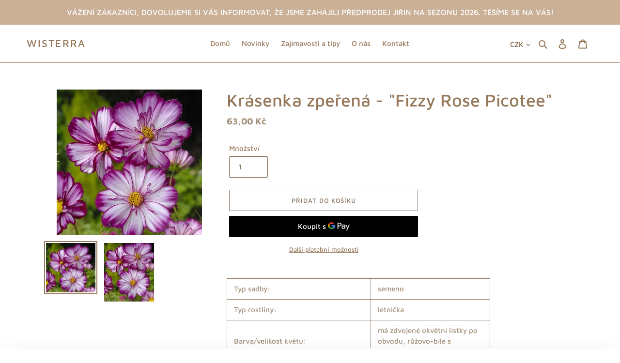

--- FILE ---
content_type: text/html; charset=utf-8
request_url: https://www.wisterra.cz/products/krasenka-zperena-fizzy-rose-picotee
body_size: 32475
content:
<!doctype html>
<html class="no-js" lang="cs">
<head>
  <meta charset="utf-8">
  <meta http-equiv="X-UA-Compatible" content="IE=edge,chrome=1">
  <meta name="viewport" content="width=device-width,initial-scale=1">
  <meta name="theme-color" content="#8e7862">

  <link rel="preconnect" href="https://cdn.shopify.com" crossorigin>
  <link rel="preconnect" href="https://fonts.shopifycdn.com" crossorigin>
  <link rel="preconnect" href="https://monorail-edge.shopifysvc.com"><link rel="preload" href="//www.wisterra.cz/cdn/shop/t/8/assets/theme.css?v=49821803937765461271737579385" as="style">
  <link rel="preload" as="font" href="//www.wisterra.cz/cdn/fonts/maven_pro/mavenpro_n5.ce007c5b78ce56cdb6d8a7dfd4b878f24918d849.woff2" type="font/woff2" crossorigin>
  <link rel="preload" as="font" href="//www.wisterra.cz/cdn/fonts/maven_pro/mavenpro_n5.ce007c5b78ce56cdb6d8a7dfd4b878f24918d849.woff2" type="font/woff2" crossorigin>
  <link rel="preload" as="font" href="//www.wisterra.cz/cdn/fonts/maven_pro/mavenpro_n7.1cf8ef6e1971df8c9c821bcb73da0b10e0c49a8b.woff2" type="font/woff2" crossorigin>
  <link rel="preload" href="//www.wisterra.cz/cdn/shop/t/8/assets/theme.js?v=179344356118612616261737579387" as="script">
  <link rel="preload" href="//www.wisterra.cz/cdn/shop/t/8/assets/lazysizes.js?v=63098554868324070131737575149" as="script"><link rel="canonical" href="https://www.wisterra.cz/products/krasenka-zperena-fizzy-rose-picotee"><link rel="shortcut icon" href="//www.wisterra.cz/cdn/shop/files/W_reverse_3_32x32.jpg?v=1645088741" type="image/png"><title>Krásenka zpeřená - &quot;Fizzy Rose Picotee&quot;
&ndash; Wisterra</title><meta name="description" content="Typ sadby: semeno Typ rostliny: letnička Barva/velikost květu: má zdvojené okvětní lístky po obvodu, růžovo-bílé s rubínovým okrajem.  Název varianty: Krásenka zpeřená (Cosmos bipinnatus) Specifika rostliny: tvoří rozkladité keříky, kdy každý nese kolem 10-15 stonků s květy. Vhodná k řezu. Výška: 90cm-100cm, šířka dosp"><!-- /snippets/social-meta-tags.liquid -->


<meta property="og:site_name" content="Wisterra">
<meta property="og:url" content="https://www.wisterra.cz/products/krasenka-zperena-fizzy-rose-picotee">
<meta property="og:title" content="Krásenka zpeřená - &quot;Fizzy Rose Picotee&quot;">
<meta property="og:type" content="product">
<meta property="og:description" content="Typ sadby: semeno Typ rostliny: letnička Barva/velikost květu: má zdvojené okvětní lístky po obvodu, růžovo-bílé s rubínovým okrajem.  Název varianty: Krásenka zpeřená (Cosmos bipinnatus) Specifika rostliny: tvoří rozkladité keříky, kdy každý nese kolem 10-15 stonků s květy. Vhodná k řezu. Výška: 90cm-100cm, šířka dosp"><meta property="og:image" content="http://www.wisterra.cz/cdn/shop/products/cosmosfizzyrosepicotee2.jpg?v=1673297823">
  <meta property="og:image:secure_url" content="https://www.wisterra.cz/cdn/shop/products/cosmosfizzyrosepicotee2.jpg?v=1673297823">
  <meta property="og:image:width" content="300">
  <meta property="og:image:height" content="300">
  <meta property="og:price:amount" content="63,00">
  <meta property="og:price:currency" content="CZK">



<meta name="twitter:card" content="summary_large_image">
<meta name="twitter:title" content="Krásenka zpeřená - &quot;Fizzy Rose Picotee&quot;">
<meta name="twitter:description" content="Typ sadby: semeno Typ rostliny: letnička Barva/velikost květu: má zdvojené okvětní lístky po obvodu, růžovo-bílé s rubínovým okrajem.  Název varianty: Krásenka zpeřená (Cosmos bipinnatus) Specifika rostliny: tvoří rozkladité keříky, kdy každý nese kolem 10-15 stonků s květy. Vhodná k řezu. Výška: 90cm-100cm, šířka dosp">

  
<style data-shopify>
:root {
    --color-text: #96785a;
    --color-text-rgb: 150, 120, 90;
    --color-body-text: #a38f79;
    --color-sale-text: #9f9080;
    --color-small-button-text-border: #a38f79;
    --color-text-field: #ffffff;
    --color-text-field-text: #806549;
    --color-text-field-text-rgb: 128, 101, 73;

    --color-btn-primary: #8e7862;
    --color-btn-primary-darker: #705e4d;
    --color-btn-primary-text: #ffffff;

    --color-blankstate: rgba(163, 143, 121, 0.35);
    --color-blankstate-border: rgba(163, 143, 121, 0.2);
    --color-blankstate-background: rgba(163, 143, 121, 0.1);

    --color-text-focus:#765e47;
    --color-overlay-text-focus:#e6e6e6;
    --color-btn-primary-focus:#705e4d;
    --color-btn-social-focus:#705e4d;
    --color-small-button-text-border-focus:#8a765f;
    --predictive-search-focus:#f2f2f2;

    --color-body: #ffffff;
    --color-bg: #ffffff;
    --color-bg-rgb: 255, 255, 255;
    --color-bg-alt: rgba(163, 143, 121, 0.05);
    --color-bg-currency-selector: rgba(163, 143, 121, 0.2);

    --color-overlay-title-text: #ffffff;
    --color-image-overlay: #ffffff;
    --color-image-overlay-rgb: 255, 255, 255;--opacity-image-overlay: 0.0;--hover-overlay-opacity: 0.4;

    --color-border: #8e7862;
    --color-border-form: #806549;
    --color-border-form-darker: #604b36;

    --svg-select-icon: url(//www.wisterra.cz/cdn/shop/t/8/assets/ico-select.svg?v=77519196775876558071737575150);
    --slick-img-url: url(//www.wisterra.cz/cdn/shop/t/8/assets/ajax-loader.gif?v=41356863302472015721737575150);

    --font-weight-body--bold: 700;
    --font-weight-body--bolder: 700;

    --font-stack-header: "Maven Pro", sans-serif;
    --font-style-header: normal;
    --font-weight-header: 500;

    --font-stack-body: "Maven Pro", sans-serif;
    --font-style-body: normal;
    --font-weight-body: 500;

    --font-size-header: 27;

    --font-size-base: 15;

    --font-h1-desktop: 36;
    --font-h1-mobile: 33;
    --font-h2-desktop: 21;
    --font-h2-mobile: 18;
    --font-h3-mobile: 21;
    --font-h4-desktop: 18;
    --font-h4-mobile: 16;
    --font-h5-desktop: 15;
    --font-h5-mobile: 14;
    --font-h6-desktop: 14;
    --font-h6-mobile: 13;

    --font-mega-title-large-desktop: 67;

    --font-rich-text-large: 17;
    --font-rich-text-small: 13;

    
--color-video-bg: #f2f2f2;

    
    --global-color-image-loader-primary: rgba(150, 120, 90, 0.06);
    --global-color-image-loader-secondary: rgba(150, 120, 90, 0.12);
  }
</style>


  <style>*,::after,::before{box-sizing:border-box}body{margin:0}body,html{background-color:var(--color-body)}body,button{font-size:calc(var(--font-size-base) * 1px);font-family:var(--font-stack-body);font-style:var(--font-style-body);font-weight:var(--font-weight-body);color:var(--color-text);line-height:1.5}body,button{-webkit-font-smoothing:antialiased;-webkit-text-size-adjust:100%}.border-bottom{border-bottom:1px solid var(--color-border)}.btn--link{background-color:transparent;border:0;margin:0;color:var(--color-text);text-align:left}.text-right{text-align:right}.icon{display:inline-block;width:20px;height:20px;vertical-align:middle;fill:currentColor}.icon__fallback-text,.visually-hidden{position:absolute!important;overflow:hidden;clip:rect(0 0 0 0);height:1px;width:1px;margin:-1px;padding:0;border:0}svg.icon:not(.icon--full-color) circle,svg.icon:not(.icon--full-color) ellipse,svg.icon:not(.icon--full-color) g,svg.icon:not(.icon--full-color) line,svg.icon:not(.icon--full-color) path,svg.icon:not(.icon--full-color) polygon,svg.icon:not(.icon--full-color) polyline,svg.icon:not(.icon--full-color) rect,symbol.icon:not(.icon--full-color) circle,symbol.icon:not(.icon--full-color) ellipse,symbol.icon:not(.icon--full-color) g,symbol.icon:not(.icon--full-color) line,symbol.icon:not(.icon--full-color) path,symbol.icon:not(.icon--full-color) polygon,symbol.icon:not(.icon--full-color) polyline,symbol.icon:not(.icon--full-color) rect{fill:inherit;stroke:inherit}li{list-style:none}.list--inline{padding:0;margin:0}.list--inline>li{display:inline-block;margin-bottom:0;vertical-align:middle}a{color:var(--color-text);text-decoration:none}.h1,.h2,h1,h2{margin:0 0 17.5px;font-family:var(--font-stack-header);font-style:var(--font-style-header);font-weight:var(--font-weight-header);line-height:1.2;overflow-wrap:break-word;word-wrap:break-word}.h1 a,.h2 a,h1 a,h2 a{color:inherit;text-decoration:none;font-weight:inherit}.h1,h1{font-size:calc(((var(--font-h1-desktop))/ (var(--font-size-base))) * 1em);text-transform:none;letter-spacing:0}@media only screen and (max-width:749px){.h1,h1{font-size:calc(((var(--font-h1-mobile))/ (var(--font-size-base))) * 1em)}}.h2,h2{font-size:calc(((var(--font-h2-desktop))/ (var(--font-size-base))) * 1em);text-transform:uppercase;letter-spacing:.1em}@media only screen and (max-width:749px){.h2,h2{font-size:calc(((var(--font-h2-mobile))/ (var(--font-size-base))) * 1em)}}p{color:var(--color-body-text);margin:0 0 19.44444px}@media only screen and (max-width:749px){p{font-size:calc(((var(--font-size-base) - 1)/ (var(--font-size-base))) * 1em)}}p:last-child{margin-bottom:0}@media only screen and (max-width:749px){.small--hide{display:none!important}}.grid{list-style:none;margin:0;padding:0;margin-left:-30px}.grid::after{content:'';display:table;clear:both}@media only screen and (max-width:749px){.grid{margin-left:-22px}}.grid::after{content:'';display:table;clear:both}.grid--no-gutters{margin-left:0}.grid--no-gutters .grid__item{padding-left:0}.grid--table{display:table;table-layout:fixed;width:100%}.grid--table>.grid__item{float:none;display:table-cell;vertical-align:middle}.grid__item{float:left;padding-left:30px;width:100%}@media only screen and (max-width:749px){.grid__item{padding-left:22px}}.grid__item[class*="--push"]{position:relative}@media only screen and (min-width:750px){.medium-up--one-quarter{width:25%}.medium-up--push-one-third{width:33.33%}.medium-up--one-half{width:50%}.medium-up--push-one-third{left:33.33%;position:relative}}.site-header{position:relative;background-color:var(--color-body)}@media only screen and (max-width:749px){.site-header{border-bottom:1px solid var(--color-border)}}@media only screen and (min-width:750px){.site-header{padding:0 55px}.site-header.logo--center{padding-top:30px}}.site-header__logo{margin:15px 0}.logo-align--center .site-header__logo{text-align:center;margin:0 auto}@media only screen and (max-width:749px){.logo-align--center .site-header__logo{text-align:left;margin:15px 0}}@media only screen and (max-width:749px){.site-header__logo{padding-left:22px;text-align:left}.site-header__logo img{margin:0}}.site-header__logo-link{display:inline-block;word-break:break-word}@media only screen and (min-width:750px){.logo-align--center .site-header__logo-link{margin:0 auto}}.site-header__logo-image{display:block}@media only screen and (min-width:750px){.site-header__logo-image{margin:0 auto}}.site-header__logo-image img{width:100%}.site-header__logo-image--centered img{margin:0 auto}.site-header__logo img{display:block}.site-header__icons{position:relative;white-space:nowrap}@media only screen and (max-width:749px){.site-header__icons{width:auto;padding-right:13px}.site-header__icons .btn--link,.site-header__icons .site-header__cart{font-size:calc(((var(--font-size-base))/ (var(--font-size-base))) * 1em)}}.site-header__icons-wrapper{position:relative;display:-webkit-flex;display:-ms-flexbox;display:flex;width:100%;-ms-flex-align:center;-webkit-align-items:center;-moz-align-items:center;-ms-align-items:center;-o-align-items:center;align-items:center;-webkit-justify-content:flex-end;-ms-justify-content:flex-end;justify-content:flex-end}.site-header__account,.site-header__cart,.site-header__search{position:relative}.site-header__search.site-header__icon{display:none}@media only screen and (min-width:1400px){.site-header__search.site-header__icon{display:block}}.site-header__search-toggle{display:block}@media only screen and (min-width:750px){.site-header__account,.site-header__cart{padding:10px 11px}}.site-header__cart-title,.site-header__search-title{position:absolute!important;overflow:hidden;clip:rect(0 0 0 0);height:1px;width:1px;margin:-1px;padding:0;border:0;display:block;vertical-align:middle}.site-header__cart-title{margin-right:3px}.site-header__cart-count{display:flex;align-items:center;justify-content:center;position:absolute;right:.4rem;top:.2rem;font-weight:700;background-color:var(--color-btn-primary);color:var(--color-btn-primary-text);border-radius:50%;min-width:1em;height:1em}.site-header__cart-count span{font-family:HelveticaNeue,"Helvetica Neue",Helvetica,Arial,sans-serif;font-size:calc(11em / 16);line-height:1}@media only screen and (max-width:749px){.site-header__cart-count{top:calc(7em / 16);right:0;border-radius:50%;min-width:calc(19em / 16);height:calc(19em / 16)}}@media only screen and (max-width:749px){.site-header__cart-count span{padding:.25em calc(6em / 16);font-size:12px}}.site-header__menu{display:none}@media only screen and (max-width:749px){.site-header__icon{display:inline-block;vertical-align:middle;padding:10px 11px;margin:0}}@media only screen and (min-width:750px){.site-header__icon .icon-search{margin-right:3px}}.announcement-bar{z-index:10;position:relative;text-align:center;border-bottom:1px solid transparent;padding:2px}.announcement-bar__link{display:block}.announcement-bar__message{display:block;padding:11px 22px;font-size:calc(((16)/ (var(--font-size-base))) * 1em);font-weight:var(--font-weight-header)}@media only screen and (min-width:750px){.announcement-bar__message{padding-left:55px;padding-right:55px}}.site-nav{position:relative;padding:0;text-align:center;margin:25px 0}.site-nav a{padding:3px 10px}.site-nav__link{display:block;white-space:nowrap}.site-nav--centered .site-nav__link{padding-top:0}.site-nav__link .icon-chevron-down{width:calc(8em / 16);height:calc(8em / 16);margin-left:.5rem}.site-nav__label{border-bottom:1px solid transparent}.site-nav__link--active .site-nav__label{border-bottom-color:var(--color-text)}.site-nav__link--button{border:none;background-color:transparent;padding:3px 10px}.site-header__mobile-nav{z-index:11;position:relative;background-color:var(--color-body)}@media only screen and (max-width:749px){.site-header__mobile-nav{display:-webkit-flex;display:-ms-flexbox;display:flex;width:100%;-ms-flex-align:center;-webkit-align-items:center;-moz-align-items:center;-ms-align-items:center;-o-align-items:center;align-items:center}}.mobile-nav--open .icon-close{display:none}.main-content{opacity:0}.main-content .shopify-section{display:none}.main-content .shopify-section:first-child{display:inherit}.critical-hidden{display:none}</style>

  <script>
    window.performance.mark('debut:theme_stylesheet_loaded.start');

    function onLoadStylesheet() {
      performance.mark('debut:theme_stylesheet_loaded.end');
      performance.measure('debut:theme_stylesheet_loaded', 'debut:theme_stylesheet_loaded.start', 'debut:theme_stylesheet_loaded.end');

      var url = "//www.wisterra.cz/cdn/shop/t/8/assets/theme.css?v=49821803937765461271737579385";
      var link = document.querySelector('link[href="' + url + '"]');
      link.loaded = true;
      link.dispatchEvent(new Event('load'));
    }
  </script>

  <link rel="stylesheet" href="//www.wisterra.cz/cdn/shop/t/8/assets/theme.css?v=49821803937765461271737579385" type="text/css" media="print" onload="this.media='all';onLoadStylesheet()">

  <style>
    @font-face {
  font-family: "Maven Pro";
  font-weight: 500;
  font-style: normal;
  font-display: swap;
  src: url("//www.wisterra.cz/cdn/fonts/maven_pro/mavenpro_n5.ce007c5b78ce56cdb6d8a7dfd4b878f24918d849.woff2") format("woff2"),
       url("//www.wisterra.cz/cdn/fonts/maven_pro/mavenpro_n5.78e546abb11d6cec06c98294cd91a76466b42d41.woff") format("woff");
}

    @font-face {
  font-family: "Maven Pro";
  font-weight: 500;
  font-style: normal;
  font-display: swap;
  src: url("//www.wisterra.cz/cdn/fonts/maven_pro/mavenpro_n5.ce007c5b78ce56cdb6d8a7dfd4b878f24918d849.woff2") format("woff2"),
       url("//www.wisterra.cz/cdn/fonts/maven_pro/mavenpro_n5.78e546abb11d6cec06c98294cd91a76466b42d41.woff") format("woff");
}

    @font-face {
  font-family: "Maven Pro";
  font-weight: 700;
  font-style: normal;
  font-display: swap;
  src: url("//www.wisterra.cz/cdn/fonts/maven_pro/mavenpro_n7.1cf8ef6e1971df8c9c821bcb73da0b10e0c49a8b.woff2") format("woff2"),
       url("//www.wisterra.cz/cdn/fonts/maven_pro/mavenpro_n7.1ecc5b9854a5f30ff1b42559ffcca41d24759633.woff") format("woff");
}

    @font-face {
  font-family: "Maven Pro";
  font-weight: 700;
  font-style: normal;
  font-display: swap;
  src: url("//www.wisterra.cz/cdn/fonts/maven_pro/mavenpro_n7.1cf8ef6e1971df8c9c821bcb73da0b10e0c49a8b.woff2") format("woff2"),
       url("//www.wisterra.cz/cdn/fonts/maven_pro/mavenpro_n7.1ecc5b9854a5f30ff1b42559ffcca41d24759633.woff") format("woff");
}

    
    
  </style>

  <script>
    var theme = {
      breakpoints: {
        medium: 750,
        large: 990,
        widescreen: 1400
      },
      strings: {
        addToCart: "Přidat do košíku",
        soldOut: "Vyprodáno",
        unavailable: "Není k dispozici",
        regularPrice: "Běžná cena",
        salePrice: "Prodejní cena",
        sale: "Sleva",
        fromLowestPrice: "od: [price]",
        vendor: "Dodavatel",
        showMore: "Zobrazit více",
        showLess: "Zobrazit méně",
        searchFor: "Vyhledat:",
        addressError: "Chyba při hledání této adresy",
        addressNoResults: "Žádné výsledky pro tuto adresu",
        addressQueryLimit: "Je překročen limit použití API Google. Zvažte upgrade na \u003ca href=\"https:\/\/developers.google.com\/maps\/premium\/usage-limits\"\u003eplán Premium\u003c\/a\u003e.",
        authError: "Při ověřování vašeho účtu Map Google došlo k problému.",
        newWindow: "Otevře se v novém okně.",
        external: "Otevře externí webovou stránku.",
        newWindowExternal: "Otevře externí webovou stránku v novém okně.",
        removeLabel: "Odstranit [product]",
        update: "Aktualizovat",
        quantity: "Množství",
        discountedTotal: "Celkem po slevě",
        regularTotal: "Běžná cena celkem",
        priceColumn: "Podrobnosti o slevě najdete ve sloupci Cena.",
        quantityMinimumMessage: "Množství musí být jedna nebo více",
        cartError: "Při aktualizaci vašeho košíku došlo k chybě. Zkuste to znovu.",
        removedItemMessage: "Odstraněno \u003cspan class=\"cart__removed-product-details\"\u003e([quantity]) [link]\u003c\/span\u003e z vašeho košíku.",
        unitPrice: "Jednotková cena",
        unitPriceSeparator: "za",
        oneCartCount: "1 položka",
        otherCartCount: "[count] položek",
        quantityLabel: "Množství: [count]",
        products: "Produkty",
        loading: "Načítání",
        number_of_results: "[result_number]\/[results_count]",
        number_of_results_found: "Počet nalezených výsledků: [results_count]",
        one_result_found: "Počet nalezených výsledků: 1"
      },
      moneyFormat: "{{amount_with_comma_separator}} Kč",
      moneyFormatWithCurrency: "{{amount_with_comma_separator}} Kč",
      settings: {
        predictiveSearchEnabled: true,
        predictiveSearchShowPrice: false,
        predictiveSearchShowVendor: false
      },
      stylesheet: "//www.wisterra.cz/cdn/shop/t/8/assets/theme.css?v=49821803937765461271737579385"
    }

    document.documentElement.className = document.documentElement.className.replace('no-js', 'js');
  </script><script src="//www.wisterra.cz/cdn/shop/t/8/assets/theme.js?v=179344356118612616261737579387" defer="defer"></script>
  <script src="//www.wisterra.cz/cdn/shop/t/8/assets/lazysizes.js?v=63098554868324070131737575149" async="async"></script>

  <script type="text/javascript">
    if (window.MSInputMethodContext && document.documentMode) {
      var scripts = document.getElementsByTagName('script')[0];
      var polyfill = document.createElement("script");
      polyfill.defer = true;
      polyfill.src = "//www.wisterra.cz/cdn/shop/t/8/assets/ie11CustomProperties.min.js?v=146208399201472936201737575150";

      scripts.parentNode.insertBefore(polyfill, scripts);
    }
  </script>
  
  <!-- Global site tag (gtag.js) - Google Ads: 10858635968 --> 
  <script async src="https://www.googletagmanager.com/gtag/js?id=AW-10858635968"></script> 
  <script> 
    window.dataLayer = window.dataLayer || []; 
    function gtag(){dataLayer.push(arguments);} 
    gtag('js', new Date()); 
    gtag('config', 'AW-10858635968'); 
  </script>

  <script>window.performance && window.performance.mark && window.performance.mark('shopify.content_for_header.start');</script><meta name="google-site-verification" content="aG-ROScHlwtQB3nHFmME1FIt1FFnAq0PAucDy1Q9fog">
<meta id="shopify-digital-wallet" name="shopify-digital-wallet" content="/52527136962/digital_wallets/dialog">
<meta name="shopify-checkout-api-token" content="084065426c90c61d436907854b665778">
<link rel="alternate" type="application/json+oembed" href="https://www.wisterra.cz/products/krasenka-zperena-fizzy-rose-picotee.oembed">
<script async="async" src="/checkouts/internal/preloads.js?locale=cs-CZ"></script>
<script id="apple-pay-shop-capabilities" type="application/json">{"shopId":52527136962,"countryCode":"CZ","currencyCode":"CZK","merchantCapabilities":["supports3DS"],"merchantId":"gid:\/\/shopify\/Shop\/52527136962","merchantName":"Wisterra","requiredBillingContactFields":["postalAddress","email","phone"],"requiredShippingContactFields":["postalAddress","email","phone"],"shippingType":"shipping","supportedNetworks":["visa","maestro","masterCard"],"total":{"type":"pending","label":"Wisterra","amount":"1.00"},"shopifyPaymentsEnabled":true,"supportsSubscriptions":true}</script>
<script id="shopify-features" type="application/json">{"accessToken":"084065426c90c61d436907854b665778","betas":["rich-media-storefront-analytics"],"domain":"www.wisterra.cz","predictiveSearch":true,"shopId":52527136962,"locale":"cs"}</script>
<script>var Shopify = Shopify || {};
Shopify.shop = "asterra.myshopify.com";
Shopify.locale = "cs";
Shopify.currency = {"active":"CZK","rate":"1.0"};
Shopify.country = "CZ";
Shopify.theme = {"name":"wisterra\/main","id":178216468825,"schema_name":"Debut","schema_version":"17.9.3","theme_store_id":null,"role":"main"};
Shopify.theme.handle = "null";
Shopify.theme.style = {"id":null,"handle":null};
Shopify.cdnHost = "www.wisterra.cz/cdn";
Shopify.routes = Shopify.routes || {};
Shopify.routes.root = "/";</script>
<script type="module">!function(o){(o.Shopify=o.Shopify||{}).modules=!0}(window);</script>
<script>!function(o){function n(){var o=[];function n(){o.push(Array.prototype.slice.apply(arguments))}return n.q=o,n}var t=o.Shopify=o.Shopify||{};t.loadFeatures=n(),t.autoloadFeatures=n()}(window);</script>
<script id="shop-js-analytics" type="application/json">{"pageType":"product"}</script>
<script defer="defer" async type="module" src="//www.wisterra.cz/cdn/shopifycloud/shop-js/modules/v2/client.init-shop-cart-sync_DCeFl5up.cs.esm.js"></script>
<script defer="defer" async type="module" src="//www.wisterra.cz/cdn/shopifycloud/shop-js/modules/v2/chunk.common_uhy8smqh.esm.js"></script>
<script defer="defer" async type="module" src="//www.wisterra.cz/cdn/shopifycloud/shop-js/modules/v2/chunk.modal_Bd4OBIsC.esm.js"></script>
<script type="module">
  await import("//www.wisterra.cz/cdn/shopifycloud/shop-js/modules/v2/client.init-shop-cart-sync_DCeFl5up.cs.esm.js");
await import("//www.wisterra.cz/cdn/shopifycloud/shop-js/modules/v2/chunk.common_uhy8smqh.esm.js");
await import("//www.wisterra.cz/cdn/shopifycloud/shop-js/modules/v2/chunk.modal_Bd4OBIsC.esm.js");

  window.Shopify.SignInWithShop?.initShopCartSync?.({"fedCMEnabled":true,"windoidEnabled":true});

</script>
<script id="__st">var __st={"a":52527136962,"offset":3600,"reqid":"93184e9a-06e8-4b06-acb9-8a5843162ed5-1769728769","pageurl":"www.wisterra.cz\/products\/krasenka-zperena-fizzy-rose-picotee","u":"75499451b188","p":"product","rtyp":"product","rid":7249789124802};</script>
<script>window.ShopifyPaypalV4VisibilityTracking = true;</script>
<script id="captcha-bootstrap">!function(){'use strict';const t='contact',e='account',n='new_comment',o=[[t,t],['blogs',n],['comments',n],[t,'customer']],c=[[e,'customer_login'],[e,'guest_login'],[e,'recover_customer_password'],[e,'create_customer']],r=t=>t.map((([t,e])=>`form[action*='/${t}']:not([data-nocaptcha='true']) input[name='form_type'][value='${e}']`)).join(','),a=t=>()=>t?[...document.querySelectorAll(t)].map((t=>t.form)):[];function s(){const t=[...o],e=r(t);return a(e)}const i='password',u='form_key',d=['recaptcha-v3-token','g-recaptcha-response','h-captcha-response',i],f=()=>{try{return window.sessionStorage}catch{return}},m='__shopify_v',_=t=>t.elements[u];function p(t,e,n=!1){try{const o=window.sessionStorage,c=JSON.parse(o.getItem(e)),{data:r}=function(t){const{data:e,action:n}=t;return t[m]||n?{data:e,action:n}:{data:t,action:n}}(c);for(const[e,n]of Object.entries(r))t.elements[e]&&(t.elements[e].value=n);n&&o.removeItem(e)}catch(o){console.error('form repopulation failed',{error:o})}}const l='form_type',E='cptcha';function T(t){t.dataset[E]=!0}const w=window,h=w.document,L='Shopify',v='ce_forms',y='captcha';let A=!1;((t,e)=>{const n=(g='f06e6c50-85a8-45c8-87d0-21a2b65856fe',I='https://cdn.shopify.com/shopifycloud/storefront-forms-hcaptcha/ce_storefront_forms_captcha_hcaptcha.v1.5.2.iife.js',D={infoText:'Chráněno technologií hCaptcha',privacyText:'Ochrana osobních údajů',termsText:'Podmínky'},(t,e,n)=>{const o=w[L][v],c=o.bindForm;if(c)return c(t,g,e,D).then(n);var r;o.q.push([[t,g,e,D],n]),r=I,A||(h.body.append(Object.assign(h.createElement('script'),{id:'captcha-provider',async:!0,src:r})),A=!0)});var g,I,D;w[L]=w[L]||{},w[L][v]=w[L][v]||{},w[L][v].q=[],w[L][y]=w[L][y]||{},w[L][y].protect=function(t,e){n(t,void 0,e),T(t)},Object.freeze(w[L][y]),function(t,e,n,w,h,L){const[v,y,A,g]=function(t,e,n){const i=e?o:[],u=t?c:[],d=[...i,...u],f=r(d),m=r(i),_=r(d.filter((([t,e])=>n.includes(e))));return[a(f),a(m),a(_),s()]}(w,h,L),I=t=>{const e=t.target;return e instanceof HTMLFormElement?e:e&&e.form},D=t=>v().includes(t);t.addEventListener('submit',(t=>{const e=I(t);if(!e)return;const n=D(e)&&!e.dataset.hcaptchaBound&&!e.dataset.recaptchaBound,o=_(e),c=g().includes(e)&&(!o||!o.value);(n||c)&&t.preventDefault(),c&&!n&&(function(t){try{if(!f())return;!function(t){const e=f();if(!e)return;const n=_(t);if(!n)return;const o=n.value;o&&e.removeItem(o)}(t);const e=Array.from(Array(32),(()=>Math.random().toString(36)[2])).join('');!function(t,e){_(t)||t.append(Object.assign(document.createElement('input'),{type:'hidden',name:u})),t.elements[u].value=e}(t,e),function(t,e){const n=f();if(!n)return;const o=[...t.querySelectorAll(`input[type='${i}']`)].map((({name:t})=>t)),c=[...d,...o],r={};for(const[a,s]of new FormData(t).entries())c.includes(a)||(r[a]=s);n.setItem(e,JSON.stringify({[m]:1,action:t.action,data:r}))}(t,e)}catch(e){console.error('failed to persist form',e)}}(e),e.submit())}));const S=(t,e)=>{t&&!t.dataset[E]&&(n(t,e.some((e=>e===t))),T(t))};for(const o of['focusin','change'])t.addEventListener(o,(t=>{const e=I(t);D(e)&&S(e,y())}));const B=e.get('form_key'),M=e.get(l),P=B&&M;t.addEventListener('DOMContentLoaded',(()=>{const t=y();if(P)for(const e of t)e.elements[l].value===M&&p(e,B);[...new Set([...A(),...v().filter((t=>'true'===t.dataset.shopifyCaptcha))])].forEach((e=>S(e,t)))}))}(h,new URLSearchParams(w.location.search),n,t,e,['guest_login'])})(!0,!0)}();</script>
<script integrity="sha256-4kQ18oKyAcykRKYeNunJcIwy7WH5gtpwJnB7kiuLZ1E=" data-source-attribution="shopify.loadfeatures" defer="defer" src="//www.wisterra.cz/cdn/shopifycloud/storefront/assets/storefront/load_feature-a0a9edcb.js" crossorigin="anonymous"></script>
<script data-source-attribution="shopify.dynamic_checkout.dynamic.init">var Shopify=Shopify||{};Shopify.PaymentButton=Shopify.PaymentButton||{isStorefrontPortableWallets:!0,init:function(){window.Shopify.PaymentButton.init=function(){};var t=document.createElement("script");t.src="https://www.wisterra.cz/cdn/shopifycloud/portable-wallets/latest/portable-wallets.cs.js",t.type="module",document.head.appendChild(t)}};
</script>
<script data-source-attribution="shopify.dynamic_checkout.buyer_consent">
  function portableWalletsHideBuyerConsent(e){var t=document.getElementById("shopify-buyer-consent"),n=document.getElementById("shopify-subscription-policy-button");t&&n&&(t.classList.add("hidden"),t.setAttribute("aria-hidden","true"),n.removeEventListener("click",e))}function portableWalletsShowBuyerConsent(e){var t=document.getElementById("shopify-buyer-consent"),n=document.getElementById("shopify-subscription-policy-button");t&&n&&(t.classList.remove("hidden"),t.removeAttribute("aria-hidden"),n.addEventListener("click",e))}window.Shopify?.PaymentButton&&(window.Shopify.PaymentButton.hideBuyerConsent=portableWalletsHideBuyerConsent,window.Shopify.PaymentButton.showBuyerConsent=portableWalletsShowBuyerConsent);
</script>
<script>
  function portableWalletsCleanup(e){e&&e.src&&console.error("Failed to load portable wallets script "+e.src);var t=document.querySelectorAll("shopify-accelerated-checkout .shopify-payment-button__skeleton, shopify-accelerated-checkout-cart .wallet-cart-button__skeleton"),e=document.getElementById("shopify-buyer-consent");for(let e=0;e<t.length;e++)t[e].remove();e&&e.remove()}function portableWalletsNotLoadedAsModule(e){e instanceof ErrorEvent&&"string"==typeof e.message&&e.message.includes("import.meta")&&"string"==typeof e.filename&&e.filename.includes("portable-wallets")&&(window.removeEventListener("error",portableWalletsNotLoadedAsModule),window.Shopify.PaymentButton.failedToLoad=e,"loading"===document.readyState?document.addEventListener("DOMContentLoaded",window.Shopify.PaymentButton.init):window.Shopify.PaymentButton.init())}window.addEventListener("error",portableWalletsNotLoadedAsModule);
</script>

<script type="module" src="https://www.wisterra.cz/cdn/shopifycloud/portable-wallets/latest/portable-wallets.cs.js" onError="portableWalletsCleanup(this)" crossorigin="anonymous"></script>
<script nomodule>
  document.addEventListener("DOMContentLoaded", portableWalletsCleanup);
</script>

<link id="shopify-accelerated-checkout-styles" rel="stylesheet" media="screen" href="https://www.wisterra.cz/cdn/shopifycloud/portable-wallets/latest/accelerated-checkout-backwards-compat.css" crossorigin="anonymous">
<style id="shopify-accelerated-checkout-cart">
        #shopify-buyer-consent {
  margin-top: 1em;
  display: inline-block;
  width: 100%;
}

#shopify-buyer-consent.hidden {
  display: none;
}

#shopify-subscription-policy-button {
  background: none;
  border: none;
  padding: 0;
  text-decoration: underline;
  font-size: inherit;
  cursor: pointer;
}

#shopify-subscription-policy-button::before {
  box-shadow: none;
}

      </style>

<script>window.performance && window.performance.mark && window.performance.mark('shopify.content_for_header.end');</script>

   <link href="//www.wisterra.cz/cdn/shop/t/8/assets/cookies.css?v=99658504702213738251737575151" rel="stylesheet" type="text/css" media="all" />
<link href="https://monorail-edge.shopifysvc.com" rel="dns-prefetch">
<script>(function(){if ("sendBeacon" in navigator && "performance" in window) {try {var session_token_from_headers = performance.getEntriesByType('navigation')[0].serverTiming.find(x => x.name == '_s').description;} catch {var session_token_from_headers = undefined;}var session_cookie_matches = document.cookie.match(/_shopify_s=([^;]*)/);var session_token_from_cookie = session_cookie_matches && session_cookie_matches.length === 2 ? session_cookie_matches[1] : "";var session_token = session_token_from_headers || session_token_from_cookie || "";function handle_abandonment_event(e) {var entries = performance.getEntries().filter(function(entry) {return /monorail-edge.shopifysvc.com/.test(entry.name);});if (!window.abandonment_tracked && entries.length === 0) {window.abandonment_tracked = true;var currentMs = Date.now();var navigation_start = performance.timing.navigationStart;var payload = {shop_id: 52527136962,url: window.location.href,navigation_start,duration: currentMs - navigation_start,session_token,page_type: "product"};window.navigator.sendBeacon("https://monorail-edge.shopifysvc.com/v1/produce", JSON.stringify({schema_id: "online_store_buyer_site_abandonment/1.1",payload: payload,metadata: {event_created_at_ms: currentMs,event_sent_at_ms: currentMs}}));}}window.addEventListener('pagehide', handle_abandonment_event);}}());</script>
<script id="web-pixels-manager-setup">(function e(e,d,r,n,o){if(void 0===o&&(o={}),!Boolean(null===(a=null===(i=window.Shopify)||void 0===i?void 0:i.analytics)||void 0===a?void 0:a.replayQueue)){var i,a;window.Shopify=window.Shopify||{};var t=window.Shopify;t.analytics=t.analytics||{};var s=t.analytics;s.replayQueue=[],s.publish=function(e,d,r){return s.replayQueue.push([e,d,r]),!0};try{self.performance.mark("wpm:start")}catch(e){}var l=function(){var e={modern:/Edge?\/(1{2}[4-9]|1[2-9]\d|[2-9]\d{2}|\d{4,})\.\d+(\.\d+|)|Firefox\/(1{2}[4-9]|1[2-9]\d|[2-9]\d{2}|\d{4,})\.\d+(\.\d+|)|Chrom(ium|e)\/(9{2}|\d{3,})\.\d+(\.\d+|)|(Maci|X1{2}).+ Version\/(15\.\d+|(1[6-9]|[2-9]\d|\d{3,})\.\d+)([,.]\d+|)( \(\w+\)|)( Mobile\/\w+|) Safari\/|Chrome.+OPR\/(9{2}|\d{3,})\.\d+\.\d+|(CPU[ +]OS|iPhone[ +]OS|CPU[ +]iPhone|CPU IPhone OS|CPU iPad OS)[ +]+(15[._]\d+|(1[6-9]|[2-9]\d|\d{3,})[._]\d+)([._]\d+|)|Android:?[ /-](13[3-9]|1[4-9]\d|[2-9]\d{2}|\d{4,})(\.\d+|)(\.\d+|)|Android.+Firefox\/(13[5-9]|1[4-9]\d|[2-9]\d{2}|\d{4,})\.\d+(\.\d+|)|Android.+Chrom(ium|e)\/(13[3-9]|1[4-9]\d|[2-9]\d{2}|\d{4,})\.\d+(\.\d+|)|SamsungBrowser\/([2-9]\d|\d{3,})\.\d+/,legacy:/Edge?\/(1[6-9]|[2-9]\d|\d{3,})\.\d+(\.\d+|)|Firefox\/(5[4-9]|[6-9]\d|\d{3,})\.\d+(\.\d+|)|Chrom(ium|e)\/(5[1-9]|[6-9]\d|\d{3,})\.\d+(\.\d+|)([\d.]+$|.*Safari\/(?![\d.]+ Edge\/[\d.]+$))|(Maci|X1{2}).+ Version\/(10\.\d+|(1[1-9]|[2-9]\d|\d{3,})\.\d+)([,.]\d+|)( \(\w+\)|)( Mobile\/\w+|) Safari\/|Chrome.+OPR\/(3[89]|[4-9]\d|\d{3,})\.\d+\.\d+|(CPU[ +]OS|iPhone[ +]OS|CPU[ +]iPhone|CPU IPhone OS|CPU iPad OS)[ +]+(10[._]\d+|(1[1-9]|[2-9]\d|\d{3,})[._]\d+)([._]\d+|)|Android:?[ /-](13[3-9]|1[4-9]\d|[2-9]\d{2}|\d{4,})(\.\d+|)(\.\d+|)|Mobile Safari.+OPR\/([89]\d|\d{3,})\.\d+\.\d+|Android.+Firefox\/(13[5-9]|1[4-9]\d|[2-9]\d{2}|\d{4,})\.\d+(\.\d+|)|Android.+Chrom(ium|e)\/(13[3-9]|1[4-9]\d|[2-9]\d{2}|\d{4,})\.\d+(\.\d+|)|Android.+(UC? ?Browser|UCWEB|U3)[ /]?(15\.([5-9]|\d{2,})|(1[6-9]|[2-9]\d|\d{3,})\.\d+)\.\d+|SamsungBrowser\/(5\.\d+|([6-9]|\d{2,})\.\d+)|Android.+MQ{2}Browser\/(14(\.(9|\d{2,})|)|(1[5-9]|[2-9]\d|\d{3,})(\.\d+|))(\.\d+|)|K[Aa][Ii]OS\/(3\.\d+|([4-9]|\d{2,})\.\d+)(\.\d+|)/},d=e.modern,r=e.legacy,n=navigator.userAgent;return n.match(d)?"modern":n.match(r)?"legacy":"unknown"}(),u="modern"===l?"modern":"legacy",c=(null!=n?n:{modern:"",legacy:""})[u],f=function(e){return[e.baseUrl,"/wpm","/b",e.hashVersion,"modern"===e.buildTarget?"m":"l",".js"].join("")}({baseUrl:d,hashVersion:r,buildTarget:u}),m=function(e){var d=e.version,r=e.bundleTarget,n=e.surface,o=e.pageUrl,i=e.monorailEndpoint;return{emit:function(e){var a=e.status,t=e.errorMsg,s=(new Date).getTime(),l=JSON.stringify({metadata:{event_sent_at_ms:s},events:[{schema_id:"web_pixels_manager_load/3.1",payload:{version:d,bundle_target:r,page_url:o,status:a,surface:n,error_msg:t},metadata:{event_created_at_ms:s}}]});if(!i)return console&&console.warn&&console.warn("[Web Pixels Manager] No Monorail endpoint provided, skipping logging."),!1;try{return self.navigator.sendBeacon.bind(self.navigator)(i,l)}catch(e){}var u=new XMLHttpRequest;try{return u.open("POST",i,!0),u.setRequestHeader("Content-Type","text/plain"),u.send(l),!0}catch(e){return console&&console.warn&&console.warn("[Web Pixels Manager] Got an unhandled error while logging to Monorail."),!1}}}}({version:r,bundleTarget:l,surface:e.surface,pageUrl:self.location.href,monorailEndpoint:e.monorailEndpoint});try{o.browserTarget=l,function(e){var d=e.src,r=e.async,n=void 0===r||r,o=e.onload,i=e.onerror,a=e.sri,t=e.scriptDataAttributes,s=void 0===t?{}:t,l=document.createElement("script"),u=document.querySelector("head"),c=document.querySelector("body");if(l.async=n,l.src=d,a&&(l.integrity=a,l.crossOrigin="anonymous"),s)for(var f in s)if(Object.prototype.hasOwnProperty.call(s,f))try{l.dataset[f]=s[f]}catch(e){}if(o&&l.addEventListener("load",o),i&&l.addEventListener("error",i),u)u.appendChild(l);else{if(!c)throw new Error("Did not find a head or body element to append the script");c.appendChild(l)}}({src:f,async:!0,onload:function(){if(!function(){var e,d;return Boolean(null===(d=null===(e=window.Shopify)||void 0===e?void 0:e.analytics)||void 0===d?void 0:d.initialized)}()){var d=window.webPixelsManager.init(e)||void 0;if(d){var r=window.Shopify.analytics;r.replayQueue.forEach((function(e){var r=e[0],n=e[1],o=e[2];d.publishCustomEvent(r,n,o)})),r.replayQueue=[],r.publish=d.publishCustomEvent,r.visitor=d.visitor,r.initialized=!0}}},onerror:function(){return m.emit({status:"failed",errorMsg:"".concat(f," has failed to load")})},sri:function(e){var d=/^sha384-[A-Za-z0-9+/=]+$/;return"string"==typeof e&&d.test(e)}(c)?c:"",scriptDataAttributes:o}),m.emit({status:"loading"})}catch(e){m.emit({status:"failed",errorMsg:(null==e?void 0:e.message)||"Unknown error"})}}})({shopId: 52527136962,storefrontBaseUrl: "https://www.wisterra.cz",extensionsBaseUrl: "https://extensions.shopifycdn.com/cdn/shopifycloud/web-pixels-manager",monorailEndpoint: "https://monorail-edge.shopifysvc.com/unstable/produce_batch",surface: "storefront-renderer",enabledBetaFlags: ["2dca8a86"],webPixelsConfigList: [{"id":"1129906521","configuration":"{\"config\":\"{\\\"pixel_id\\\":\\\"GT-5TGZV43\\\",\\\"target_country\\\":\\\"CZ\\\",\\\"gtag_events\\\":[{\\\"type\\\":\\\"purchase\\\",\\\"action_label\\\":\\\"MC-7TW6H0DN1F\\\"},{\\\"type\\\":\\\"page_view\\\",\\\"action_label\\\":\\\"MC-7TW6H0DN1F\\\"},{\\\"type\\\":\\\"view_item\\\",\\\"action_label\\\":\\\"MC-7TW6H0DN1F\\\"}],\\\"enable_monitoring_mode\\\":false}\"}","eventPayloadVersion":"v1","runtimeContext":"OPEN","scriptVersion":"b2a88bafab3e21179ed38636efcd8a93","type":"APP","apiClientId":1780363,"privacyPurposes":[],"dataSharingAdjustments":{"protectedCustomerApprovalScopes":["read_customer_address","read_customer_email","read_customer_name","read_customer_personal_data","read_customer_phone"]}},{"id":"190021977","eventPayloadVersion":"v1","runtimeContext":"LAX","scriptVersion":"1","type":"CUSTOM","privacyPurposes":["ANALYTICS"],"name":"Google Analytics tag (migrated)"},{"id":"shopify-app-pixel","configuration":"{}","eventPayloadVersion":"v1","runtimeContext":"STRICT","scriptVersion":"0450","apiClientId":"shopify-pixel","type":"APP","privacyPurposes":["ANALYTICS","MARKETING"]},{"id":"shopify-custom-pixel","eventPayloadVersion":"v1","runtimeContext":"LAX","scriptVersion":"0450","apiClientId":"shopify-pixel","type":"CUSTOM","privacyPurposes":["ANALYTICS","MARKETING"]}],isMerchantRequest: false,initData: {"shop":{"name":"Wisterra","paymentSettings":{"currencyCode":"CZK"},"myshopifyDomain":"asterra.myshopify.com","countryCode":"CZ","storefrontUrl":"https:\/\/www.wisterra.cz"},"customer":null,"cart":null,"checkout":null,"productVariants":[{"price":{"amount":63.0,"currencyCode":"CZK"},"product":{"title":"Krásenka zpeřená - \"Fizzy Rose Picotee\"","vendor":"MS","id":"7249789124802","untranslatedTitle":"Krásenka zpeřená - \"Fizzy Rose Picotee\"","url":"\/products\/krasenka-zperena-fizzy-rose-picotee","type":""},"id":"41626483097794","image":{"src":"\/\/www.wisterra.cz\/cdn\/shop\/products\/cosmosfizzyrosepicotee2.jpg?v=1673297823"},"sku":"","title":"Default Title","untranslatedTitle":"Default Title"}],"purchasingCompany":null},},"https://www.wisterra.cz/cdn","1d2a099fw23dfb22ep557258f5m7a2edbae",{"modern":"","legacy":""},{"shopId":"52527136962","storefrontBaseUrl":"https:\/\/www.wisterra.cz","extensionBaseUrl":"https:\/\/extensions.shopifycdn.com\/cdn\/shopifycloud\/web-pixels-manager","surface":"storefront-renderer","enabledBetaFlags":"[\"2dca8a86\"]","isMerchantRequest":"false","hashVersion":"1d2a099fw23dfb22ep557258f5m7a2edbae","publish":"custom","events":"[[\"page_viewed\",{}],[\"product_viewed\",{\"productVariant\":{\"price\":{\"amount\":63.0,\"currencyCode\":\"CZK\"},\"product\":{\"title\":\"Krásenka zpeřená - \\\"Fizzy Rose Picotee\\\"\",\"vendor\":\"MS\",\"id\":\"7249789124802\",\"untranslatedTitle\":\"Krásenka zpeřená - \\\"Fizzy Rose Picotee\\\"\",\"url\":\"\/products\/krasenka-zperena-fizzy-rose-picotee\",\"type\":\"\"},\"id\":\"41626483097794\",\"image\":{\"src\":\"\/\/www.wisterra.cz\/cdn\/shop\/products\/cosmosfizzyrosepicotee2.jpg?v=1673297823\"},\"sku\":\"\",\"title\":\"Default Title\",\"untranslatedTitle\":\"Default Title\"}}]]"});</script><script>
  window.ShopifyAnalytics = window.ShopifyAnalytics || {};
  window.ShopifyAnalytics.meta = window.ShopifyAnalytics.meta || {};
  window.ShopifyAnalytics.meta.currency = 'CZK';
  var meta = {"product":{"id":7249789124802,"gid":"gid:\/\/shopify\/Product\/7249789124802","vendor":"MS","type":"","handle":"krasenka-zperena-fizzy-rose-picotee","variants":[{"id":41626483097794,"price":6300,"name":"Krásenka zpeřená - \"Fizzy Rose Picotee\"","public_title":null,"sku":""}],"remote":false},"page":{"pageType":"product","resourceType":"product","resourceId":7249789124802,"requestId":"93184e9a-06e8-4b06-acb9-8a5843162ed5-1769728769"}};
  for (var attr in meta) {
    window.ShopifyAnalytics.meta[attr] = meta[attr];
  }
</script>
<script class="analytics">
  (function () {
    var customDocumentWrite = function(content) {
      var jquery = null;

      if (window.jQuery) {
        jquery = window.jQuery;
      } else if (window.Checkout && window.Checkout.$) {
        jquery = window.Checkout.$;
      }

      if (jquery) {
        jquery('body').append(content);
      }
    };

    var hasLoggedConversion = function(token) {
      if (token) {
        return document.cookie.indexOf('loggedConversion=' + token) !== -1;
      }
      return false;
    }

    var setCookieIfConversion = function(token) {
      if (token) {
        var twoMonthsFromNow = new Date(Date.now());
        twoMonthsFromNow.setMonth(twoMonthsFromNow.getMonth() + 2);

        document.cookie = 'loggedConversion=' + token + '; expires=' + twoMonthsFromNow;
      }
    }

    var trekkie = window.ShopifyAnalytics.lib = window.trekkie = window.trekkie || [];
    if (trekkie.integrations) {
      return;
    }
    trekkie.methods = [
      'identify',
      'page',
      'ready',
      'track',
      'trackForm',
      'trackLink'
    ];
    trekkie.factory = function(method) {
      return function() {
        var args = Array.prototype.slice.call(arguments);
        args.unshift(method);
        trekkie.push(args);
        return trekkie;
      };
    };
    for (var i = 0; i < trekkie.methods.length; i++) {
      var key = trekkie.methods[i];
      trekkie[key] = trekkie.factory(key);
    }
    trekkie.load = function(config) {
      trekkie.config = config || {};
      trekkie.config.initialDocumentCookie = document.cookie;
      var first = document.getElementsByTagName('script')[0];
      var script = document.createElement('script');
      script.type = 'text/javascript';
      script.onerror = function(e) {
        var scriptFallback = document.createElement('script');
        scriptFallback.type = 'text/javascript';
        scriptFallback.onerror = function(error) {
                var Monorail = {
      produce: function produce(monorailDomain, schemaId, payload) {
        var currentMs = new Date().getTime();
        var event = {
          schema_id: schemaId,
          payload: payload,
          metadata: {
            event_created_at_ms: currentMs,
            event_sent_at_ms: currentMs
          }
        };
        return Monorail.sendRequest("https://" + monorailDomain + "/v1/produce", JSON.stringify(event));
      },
      sendRequest: function sendRequest(endpointUrl, payload) {
        // Try the sendBeacon API
        if (window && window.navigator && typeof window.navigator.sendBeacon === 'function' && typeof window.Blob === 'function' && !Monorail.isIos12()) {
          var blobData = new window.Blob([payload], {
            type: 'text/plain'
          });

          if (window.navigator.sendBeacon(endpointUrl, blobData)) {
            return true;
          } // sendBeacon was not successful

        } // XHR beacon

        var xhr = new XMLHttpRequest();

        try {
          xhr.open('POST', endpointUrl);
          xhr.setRequestHeader('Content-Type', 'text/plain');
          xhr.send(payload);
        } catch (e) {
          console.log(e);
        }

        return false;
      },
      isIos12: function isIos12() {
        return window.navigator.userAgent.lastIndexOf('iPhone; CPU iPhone OS 12_') !== -1 || window.navigator.userAgent.lastIndexOf('iPad; CPU OS 12_') !== -1;
      }
    };
    Monorail.produce('monorail-edge.shopifysvc.com',
      'trekkie_storefront_load_errors/1.1',
      {shop_id: 52527136962,
      theme_id: 178216468825,
      app_name: "storefront",
      context_url: window.location.href,
      source_url: "//www.wisterra.cz/cdn/s/trekkie.storefront.c59ea00e0474b293ae6629561379568a2d7c4bba.min.js"});

        };
        scriptFallback.async = true;
        scriptFallback.src = '//www.wisterra.cz/cdn/s/trekkie.storefront.c59ea00e0474b293ae6629561379568a2d7c4bba.min.js';
        first.parentNode.insertBefore(scriptFallback, first);
      };
      script.async = true;
      script.src = '//www.wisterra.cz/cdn/s/trekkie.storefront.c59ea00e0474b293ae6629561379568a2d7c4bba.min.js';
      first.parentNode.insertBefore(script, first);
    };
    trekkie.load(
      {"Trekkie":{"appName":"storefront","development":false,"defaultAttributes":{"shopId":52527136962,"isMerchantRequest":null,"themeId":178216468825,"themeCityHash":"4492603678635617210","contentLanguage":"cs","currency":"CZK","eventMetadataId":"f1b5fa88-1398-4628-b1d1-bbc543a27c7e"},"isServerSideCookieWritingEnabled":true,"monorailRegion":"shop_domain","enabledBetaFlags":["65f19447","b5387b81"]},"Session Attribution":{},"S2S":{"facebookCapiEnabled":false,"source":"trekkie-storefront-renderer","apiClientId":580111}}
    );

    var loaded = false;
    trekkie.ready(function() {
      if (loaded) return;
      loaded = true;

      window.ShopifyAnalytics.lib = window.trekkie;

      var originalDocumentWrite = document.write;
      document.write = customDocumentWrite;
      try { window.ShopifyAnalytics.merchantGoogleAnalytics.call(this); } catch(error) {};
      document.write = originalDocumentWrite;

      window.ShopifyAnalytics.lib.page(null,{"pageType":"product","resourceType":"product","resourceId":7249789124802,"requestId":"93184e9a-06e8-4b06-acb9-8a5843162ed5-1769728769","shopifyEmitted":true});

      var match = window.location.pathname.match(/checkouts\/(.+)\/(thank_you|post_purchase)/)
      var token = match? match[1]: undefined;
      if (!hasLoggedConversion(token)) {
        setCookieIfConversion(token);
        window.ShopifyAnalytics.lib.track("Viewed Product",{"currency":"CZK","variantId":41626483097794,"productId":7249789124802,"productGid":"gid:\/\/shopify\/Product\/7249789124802","name":"Krásenka zpeřená - \"Fizzy Rose Picotee\"","price":"63.00","sku":"","brand":"MS","variant":null,"category":"","nonInteraction":true,"remote":false},undefined,undefined,{"shopifyEmitted":true});
      window.ShopifyAnalytics.lib.track("monorail:\/\/trekkie_storefront_viewed_product\/1.1",{"currency":"CZK","variantId":41626483097794,"productId":7249789124802,"productGid":"gid:\/\/shopify\/Product\/7249789124802","name":"Krásenka zpeřená - \"Fizzy Rose Picotee\"","price":"63.00","sku":"","brand":"MS","variant":null,"category":"","nonInteraction":true,"remote":false,"referer":"https:\/\/www.wisterra.cz\/products\/krasenka-zperena-fizzy-rose-picotee"});
      }
    });


        var eventsListenerScript = document.createElement('script');
        eventsListenerScript.async = true;
        eventsListenerScript.src = "//www.wisterra.cz/cdn/shopifycloud/storefront/assets/shop_events_listener-3da45d37.js";
        document.getElementsByTagName('head')[0].appendChild(eventsListenerScript);

})();</script>
  <script>
  if (!window.ga || (window.ga && typeof window.ga !== 'function')) {
    window.ga = function ga() {
      (window.ga.q = window.ga.q || []).push(arguments);
      if (window.Shopify && window.Shopify.analytics && typeof window.Shopify.analytics.publish === 'function') {
        window.Shopify.analytics.publish("ga_stub_called", {}, {sendTo: "google_osp_migration"});
      }
      console.error("Shopify's Google Analytics stub called with:", Array.from(arguments), "\nSee https://help.shopify.com/manual/promoting-marketing/pixels/pixel-migration#google for more information.");
    };
    if (window.Shopify && window.Shopify.analytics && typeof window.Shopify.analytics.publish === 'function') {
      window.Shopify.analytics.publish("ga_stub_initialized", {}, {sendTo: "google_osp_migration"});
    }
  }
</script>
<script
  defer
  src="https://www.wisterra.cz/cdn/shopifycloud/perf-kit/shopify-perf-kit-3.1.0.min.js"
  data-application="storefront-renderer"
  data-shop-id="52527136962"
  data-render-region="gcp-us-east1"
  data-page-type="product"
  data-theme-instance-id="178216468825"
  data-theme-name="Debut"
  data-theme-version="17.9.3"
  data-monorail-region="shop_domain"
  data-resource-timing-sampling-rate="10"
  data-shs="true"
  data-shs-beacon="true"
  data-shs-export-with-fetch="true"
  data-shs-logs-sample-rate="1"
  data-shs-beacon-endpoint="https://www.wisterra.cz/api/collect"
></script>
</head>

<body class="template-product">

  <script>
  document.addEventListener('DOMContentLoaded', function () {
    const hasChangedSession = sessionStorage.getItem('currencyChanged');

    if (hasChangedSession) {
      console.log('Currency change already attempted, not trying again.');
      return;
    }

    const currencyCode = getCurrencyCode();

    if (currencyCode && !hasChangedSession) {
      sessionStorage.setItem('currencyChanged', true);
      changeCurrency(currencyCode);
    } else {
      sessionStorage.setItem('currencyChanged', true);
    }

    function getCurrencyCode() {
      const timezone = Intl.DateTimeFormat().resolvedOptions().timeZone;

      if (timezone === '' || !timezone) {
        return null;
      }

      const state = timezone.split('/')[1].replace('_', ' ');

      console.log('State:', state);

      const currencyCode = countries[state] || null;
      return currencyCode;
    }

    function changeCurrency(currencyCode) {
      var formData = new FormData();
      formData.append('form_type', 'localization');
      formData.append('utf8', '✓');
      formData.append('_method', 'put');
      formData.append('return_to', '/?_fd=0&pb=0');
      formData.append('currency_code', currencyCode);

      fetch('/localization', {
        method: 'POST',
        body: formData,
      })
        .then((response) => {
          if (!response.ok) throw new Error('Failed to change currency');
          console.log('Currency changed to:', currencyCode);
          window.location.reload();
        })
        .catch((error) => {
          console.error('Error updating currency:', error);
        });
    }
  });

  var countries = {
    Prague: 'CZK',
    Bratislava: 'EUR', 
  };
</script>


  <a class="in-page-link visually-hidden skip-link" href="#MainContent">Přeskočit na obsah</a><style data-shopify>

  .cart-popup {
    box-shadow: 1px 1px 10px 2px rgba(142, 120, 98, 0.5);
  }</style><div class="cart-popup-wrapper cart-popup-wrapper--hidden critical-hidden" role="dialog" aria-modal="true" aria-labelledby="CartPopupHeading" data-cart-popup-wrapper>
  <div class="cart-popup" data-cart-popup tabindex="-1">
    <div class="cart-popup__header">
      <h2 id="CartPopupHeading" class="cart-popup__heading">Přidáno do košíku</h2>
      <button class="cart-popup__close" aria-label="Zavřít" data-cart-popup-close><svg aria-hidden="true" focusable="false" role="presentation" class="icon icon-close" viewBox="0 0 40 40"><path d="M23.868 20.015L39.117 4.78c1.11-1.108 1.11-2.77 0-3.877-1.109-1.108-2.773-1.108-3.882 0L19.986 16.137 4.737.904C3.628-.204 1.965-.204.856.904c-1.11 1.108-1.11 2.77 0 3.877l15.249 15.234L.855 35.248c-1.108 1.108-1.108 2.77 0 3.877.555.554 1.248.831 1.942.831s1.386-.277 1.94-.83l15.25-15.234 15.248 15.233c.555.554 1.248.831 1.941.831s1.387-.277 1.941-.83c1.11-1.109 1.11-2.77 0-3.878L23.868 20.015z" class="layer"/></svg></button>
    </div>
    <div class="cart-popup-item">
      <div class="cart-popup-item__image-wrapper hide" data-cart-popup-image-wrapper data-image-loading-animation></div>
      <div class="cart-popup-item__description">
        <div>
          <h3 class="cart-popup-item__title" data-cart-popup-title></h3>
          <ul class="product-details" aria-label="Údaje o produktu" data-cart-popup-product-details></ul>
        </div>
        <div class="cart-popup-item__quantity">
          <span class="visually-hidden" data-cart-popup-quantity-label></span>
          <span aria-hidden="true">Množství:</span>
          <span aria-hidden="true" data-cart-popup-quantity></span>
        </div>
      </div>
    </div>

    <a href="/cart" class="cart-popup__cta-link btn btn--secondary-accent">
      Zobrazit košík (<span data-cart-popup-cart-quantity></span>)
    </a>

    <div class="cart-popup__dismiss">
      <button class="cart-popup__dismiss-button text-link text-link--accent" data-cart-popup-dismiss>
        Pokračovat v nákupu
      </button>
    </div>
  </div>
</div>

<div id="shopify-section-header" class="shopify-section">
  <style>
    

    
      .site-header__logo-image {
        margin: 0;
      }
    
  </style>


<div id="SearchDrawer" class="search-bar drawer drawer--top critical-hidden" role="dialog" aria-modal="true" aria-label="Hledat" data-predictive-search-drawer>
  <div class="search-bar__interior">
    <div class="search-form__container" data-search-form-container>
      <form class="search-form search-bar__form" action="/search" method="get" role="search">
        <div class="search-form__input-wrapper">
          <input
            type="text"
            name="q"
            placeholder="Hledat"
            role="combobox"
            aria-autocomplete="list"
            aria-owns="predictive-search-results"
            aria-expanded="false"
            aria-label="Hledat"
            aria-haspopup="listbox"
            class="search-form__input search-bar__input"
            data-predictive-search-drawer-input
            data-base-url="/search"
          />
          <input type="hidden" name="options[prefix]" value="last" aria-hidden="true" />
          <div class="predictive-search-wrapper predictive-search-wrapper--drawer" data-predictive-search-mount="drawer"></div>
        </div>

        <button class="search-bar__submit search-form__submit"
          type="submit"
          data-search-form-submit>
          <svg aria-hidden="true" focusable="false" role="presentation" class="icon icon-search" viewBox="0 0 37 40"><path d="M35.6 36l-9.8-9.8c4.1-5.4 3.6-13.2-1.3-18.1-5.4-5.4-14.2-5.4-19.7 0-5.4 5.4-5.4 14.2 0 19.7 2.6 2.6 6.1 4.1 9.8 4.1 3 0 5.9-1 8.3-2.8l9.8 9.8c.4.4.9.6 1.4.6s1-.2 1.4-.6c.9-.9.9-2.1.1-2.9zm-20.9-8.2c-2.6 0-5.1-1-7-2.9-3.9-3.9-3.9-10.1 0-14C9.6 9 12.2 8 14.7 8s5.1 1 7 2.9c3.9 3.9 3.9 10.1 0 14-1.9 1.9-4.4 2.9-7 2.9z"/></svg>
          <span class="icon__fallback-text">Odeslat</span>
        </button>
      </form>

      <div class="search-bar__actions">
        <button type="button" class="btn--link search-bar__close js-drawer-close">
          <svg aria-hidden="true" focusable="false" role="presentation" class="icon icon-close" viewBox="0 0 40 40"><path d="M23.868 20.015L39.117 4.78c1.11-1.108 1.11-2.77 0-3.877-1.109-1.108-2.773-1.108-3.882 0L19.986 16.137 4.737.904C3.628-.204 1.965-.204.856.904c-1.11 1.108-1.11 2.77 0 3.877l15.249 15.234L.855 35.248c-1.108 1.108-1.108 2.77 0 3.877.555.554 1.248.831 1.942.831s1.386-.277 1.94-.83l15.25-15.234 15.248 15.233c.555.554 1.248.831 1.941.831s1.387-.277 1.941-.83c1.11-1.109 1.11-2.77 0-3.878L23.868 20.015z" class="layer"/></svg>
          <span class="icon__fallback-text">Zavřít hledání</span>
        </button>
      </div>
    </div>
  </div>
</div>


<div data-section-id="header" data-section-type="header-section" data-header-section>
  
    
      <style>
        .announcement-bar {
          background-color: #c9b096;
        }

        .announcement-bar__link:hover {
          

          
            
            background-color: #d1bca6;
          
        }

        .announcement-bar__message {
          color: #ffffff;
        }
      </style>

      <div class="announcement-bar" role="region" aria-label="Oznámení"><p class="announcement-bar__message">VÁŽENÍ ZÁKAZNÍCI, DOVOLUJEME SI VÁS INFORMOVAT, ŽE JSME ZAHÁJILI PŘEDPRODEJ JIŘIN NA SEZONU 2026. TĚŠÍME SE NA VÁS!</p></div>

    
  

  <header class="site-header border-bottom logo--left" role="banner">
    <div class="grid grid--no-gutters grid--table site-header__mobile-nav">
      

      <div class="grid__item medium-up--one-quarter logo-align--left">
        
        
          <div class="h2 site-header__logo">
        
          
            <a class="site-header__logo-link" href="/">Wisterra</a>
          
        
          </div>
        
      </div>

      
        <nav class="grid__item medium-up--one-half small--hide" id="AccessibleNav" role="navigation">
          
<ul class="site-nav list--inline" id="SiteNav">
  



    
      <li >
        <a href="/"
          class="site-nav__link site-nav__link--main"
          
        >
          <span class="site-nav__label">Domů</span>
        </a>
      </li>
    
  



    
      <li >
        <a href="/pages/o-nas"
          class="site-nav__link site-nav__link--main"
          
        >
          <span class="site-nav__label">Novinky</span>
        </a>
      </li>
    
  



    
      <li >
        <a href="/pages/zajimavosti-a-tipy"
          class="site-nav__link site-nav__link--main"
          
        >
          <span class="site-nav__label">Zajímavosti a tipy</span>
        </a>
      </li>
    
  



    
      <li >
        <a href="/pages/page-xxx"
          class="site-nav__link site-nav__link--main"
          
        >
          <span class="site-nav__label">O nás</span>
        </a>
      </li>
    
  



    
      <li >
        <a href="/pages/kontakt"
          class="site-nav__link site-nav__link--main"
          
        >
          <span class="site-nav__label">Kontakt</span>
        </a>
      </li>
    
  
</ul>

        </nav>
      

      <div class="grid__item medium-up--one-quarter text-right site-header__icons site-header__icons--plus">
        <div class="site-header__icons-wrapper">

          
          
          
<div class=""><form method="post" action="/localization" id="localization_form" accept-charset="UTF-8" class="selectors-form mt-0" enctype="multipart/form-data" data-disclosure-form=""><input type="hidden" name="form_type" value="localization" /><input type="hidden" name="utf8" value="✓" /><input type="hidden" name="_method" value="put" /><input type="hidden" name="return_to" value="/products/krasenka-zperena-fizzy-rose-picotee" /><div class="selectors-form__item currency_selector_header_custom">
                <h2 class="visually-hidden" id="currency-heading">
                  Měna
                </h2>

                <div class="disclosure" data-disclosure-currency>
                  <button type="button" class="disclosure__toggle b-0 currency_selector_header" aria-expanded="false" aria-controls="currency-list" aria-describedby="currency-heading" data-disclosure-toggle>
                    CZK
                    
                  </button>
                  <ul id="currency-list" class="disclosure-list disclosure-list-header" data-disclosure-list>
                    
                      <li class="disclosure-list__item disclosure-list__item--current">
                        <a class="disclosure-list__option" href="#" aria-current="true" data-value="CZK" data-disclosure-option>
                          CZK Kč</a>
                      </li>
                      <li class="disclosure-list__item ">
                        <a class="disclosure-list__option" href="#"  data-value="EUR" data-disclosure-option>
                          EUR €</a>
                      </li>
                      <li class="disclosure-list__item ">
                        <a class="disclosure-list__option" href="#"  data-value="PLN" data-disclosure-option>
                          PLN zł</a>
                      </li>
                      <li class="disclosure-list__item ">
                        <a class="disclosure-list__option" href="#"  data-value="SEK" data-disclosure-option>
                          SEK kr</a>
                      </li></ul>
                  <input type="hidden" name="currency_code" id="CurrencySelector" value="CZK" data-disclosure-input/>
                </div>
              </div></form></div><button type="button" class="btn--link site-header__icon site-header__search-toggle js-drawer-open-top" data-predictive-search-open-drawer>
            <svg aria-hidden="true" focusable="false" role="presentation" class="icon icon-search" viewBox="0 0 37 40"><path d="M35.6 36l-9.8-9.8c4.1-5.4 3.6-13.2-1.3-18.1-5.4-5.4-14.2-5.4-19.7 0-5.4 5.4-5.4 14.2 0 19.7 2.6 2.6 6.1 4.1 9.8 4.1 3 0 5.9-1 8.3-2.8l9.8 9.8c.4.4.9.6 1.4.6s1-.2 1.4-.6c.9-.9.9-2.1.1-2.9zm-20.9-8.2c-2.6 0-5.1-1-7-2.9-3.9-3.9-3.9-10.1 0-14C9.6 9 12.2 8 14.7 8s5.1 1 7 2.9c3.9 3.9 3.9 10.1 0 14-1.9 1.9-4.4 2.9-7 2.9z"/></svg>
            <span class="icon__fallback-text">Hledat</span>
          </button>

          
            
              <a href="/account/login" class="site-header__icon site-header__account">
                <svg aria-hidden="true" focusable="false" role="presentation" class="icon icon-login" viewBox="0 0 28.33 37.68"><path d="M14.17 14.9a7.45 7.45 0 1 0-7.5-7.45 7.46 7.46 0 0 0 7.5 7.45zm0-10.91a3.45 3.45 0 1 1-3.5 3.46A3.46 3.46 0 0 1 14.17 4zM14.17 16.47A14.18 14.18 0 0 0 0 30.68c0 1.41.66 4 5.11 5.66a27.17 27.17 0 0 0 9.06 1.34c6.54 0 14.17-1.84 14.17-7a14.18 14.18 0 0 0-14.17-14.21zm0 17.21c-6.3 0-10.17-1.77-10.17-3a10.17 10.17 0 1 1 20.33 0c.01 1.23-3.86 3-10.16 3z"/></svg>
                <span class="icon__fallback-text">Přihlásit se</span>
              </a>
            
          

          <a href="/cart" class="site-header__icon site-header__cart">
            <svg aria-hidden="true" focusable="false" role="presentation" class="icon icon-cart" viewBox="0 0 37 40"><path d="M36.5 34.8L33.3 8h-5.9C26.7 3.9 23 .8 18.5.8S10.3 3.9 9.6 8H3.7L.5 34.8c-.2 1.5.4 2.4.9 3 .5.5 1.4 1.2 3.1 1.2h28c1.3 0 2.4-.4 3.1-1.3.7-.7 1-1.8.9-2.9zm-18-30c2.2 0 4.1 1.4 4.7 3.2h-9.5c.7-1.9 2.6-3.2 4.8-3.2zM4.5 35l2.8-23h2.2v3c0 1.1.9 2 2 2s2-.9 2-2v-3h10v3c0 1.1.9 2 2 2s2-.9 2-2v-3h2.2l2.8 23h-28z"/></svg>
            <span class="icon__fallback-text">Košík</span>
            <div id="CartCount" class="site-header__cart-count hide critical-hidden" data-cart-count-bubble>
              <span data-cart-count>0</span>
              <span class="icon__fallback-text medium-up--hide">položek</span>
            </div>
          </a>

          
            <button type="button" class="btn--link site-header__icon site-header__menu js-mobile-nav-toggle mobile-nav--open" aria-controls="MobileNav"  aria-expanded="false" aria-label="Nabídka">
              <svg aria-hidden="true" focusable="false" role="presentation" class="icon icon-hamburger" viewBox="0 0 37 40"><path d="M33.5 25h-30c-1.1 0-2-.9-2-2s.9-2 2-2h30c1.1 0 2 .9 2 2s-.9 2-2 2zm0-11.5h-30c-1.1 0-2-.9-2-2s.9-2 2-2h30c1.1 0 2 .9 2 2s-.9 2-2 2zm0 23h-30c-1.1 0-2-.9-2-2s.9-2 2-2h30c1.1 0 2 .9 2 2s-.9 2-2 2z"/></svg>
              <svg aria-hidden="true" focusable="false" role="presentation" class="icon icon-close" viewBox="0 0 40 40"><path d="M23.868 20.015L39.117 4.78c1.11-1.108 1.11-2.77 0-3.877-1.109-1.108-2.773-1.108-3.882 0L19.986 16.137 4.737.904C3.628-.204 1.965-.204.856.904c-1.11 1.108-1.11 2.77 0 3.877l15.249 15.234L.855 35.248c-1.108 1.108-1.108 2.77 0 3.877.555.554 1.248.831 1.942.831s1.386-.277 1.94-.83l15.25-15.234 15.248 15.233c.555.554 1.248.831 1.941.831s1.387-.277 1.941-.83c1.11-1.109 1.11-2.77 0-3.878L23.868 20.015z" class="layer"/></svg>
            </button>
          
        </div>

      </div>
    </div>

    <nav class="mobile-nav-wrapper medium-up--hide critical-hidden" role="navigation">
      <ul id="MobileNav" class="mobile-nav">
        
<li class="mobile-nav__item border-bottom">
            
              <a href="/"
                class="mobile-nav__link"
                
              >
                <span class="mobile-nav__label">Domů</span>
              </a>
            
          </li>
        
<li class="mobile-nav__item border-bottom">
            
              <a href="/pages/o-nas"
                class="mobile-nav__link"
                
              >
                <span class="mobile-nav__label">Novinky</span>
              </a>
            
          </li>
        
<li class="mobile-nav__item border-bottom">
            
              <a href="/pages/zajimavosti-a-tipy"
                class="mobile-nav__link"
                
              >
                <span class="mobile-nav__label">Zajímavosti a tipy</span>
              </a>
            
          </li>
        
<li class="mobile-nav__item border-bottom">
            
              <a href="/pages/page-xxx"
                class="mobile-nav__link"
                
              >
                <span class="mobile-nav__label">O nás</span>
              </a>
            
          </li>
        
<li class="mobile-nav__item">
            
              <a href="/pages/kontakt"
                class="mobile-nav__link"
                
              >
                <span class="mobile-nav__label">Kontakt</span>
              </a>
            
          </li>
        
      </ul>
    </nav>
  </header>

  
</div>



<script type="application/ld+json">
{
  "@context": "http://schema.org",
  "@type": "Organization",
  "name": "Wisterra",
  
  "sameAs": [
    "",
    "https:\/\/www.facebook.com\/Wisterra-107184825164183",
    "",
    "https:\/\/instagram.com\/wisterra.cz",
    "",
    "",
    "",
    ""
  ],
  "url": "https:\/\/www.wisterra.cz"
}
</script>




</div>

  <div class="page-container drawer-page-content" id="PageContainer">

    <main class="main-content js-focus-hidden" id="MainContent" role="main" tabindex="-1">
      

<div id="shopify-section-product-template" class="shopify-section"><div class="product-template__container page-width"
  id="ProductSection-product-template"
  data-section-id="product-template"
  data-section-type="product"
  data-enable-history-state="true"
  data-ajax-enabled="true"
>
  


  <div class="grid product-single product-single--small-media">
    <div class="grid__item product-single__media-group medium-up--one-third" data-product-single-media-group>






<div id="FeaturedMedia-product-template-28478459936962-wrapper"
    class="product-single__media-wrapper js"
    
    
    
    data-product-single-media-wrapper
    data-media-id="product-template-28478459936962"
    tabindex="-1">
  
      
<style>#FeaturedMedia-product-template-28478459936962 {
    max-width: 300.0px;
    max-height: 300px;
  }

  #FeaturedMedia-product-template-28478459936962-wrapper {
    max-width: 300.0px;
  }
</style>

      <div
        id="ImageZoom-product-template-28478459936962"
        style="padding-top:100.0%;"
        class="product-single__media product-single__media--has-thumbnails js-zoom-enabled"
         data-image-zoom-wrapper data-zoom="//www.wisterra.cz/cdn/shop/products/cosmosfizzyrosepicotee2_1024x1024@2x.jpg?v=1673297823"
        data-image-loading-animation>
        <img id="FeaturedMedia-product-template-28478459936962"
          class="feature-row__image product-featured-media lazyload"
          data-src="//www.wisterra.cz/cdn/shop/products/cosmosfizzyrosepicotee2_{width}x.jpg?v=1673297823"
          data-widths="[180, 360, 540, 720, 900, 1080, 1296, 1512, 1728, 2048]"
          data-aspectratio="1.0"
          data-sizes="auto"
           data-image-zoom 
          alt="Krásenka zpeřená - &quot;Fizzy Rose Picotee&quot;"
           onload="window.performance.mark('debut:product:image_visible');">
      </div>
    
</div>








<div id="FeaturedMedia-product-template-24511823380674-wrapper"
    class="product-single__media-wrapper js hide"
    
    
    
    data-product-single-media-wrapper
    data-media-id="product-template-24511823380674"
    tabindex="-1">
  
      
<style>#FeaturedMedia-product-template-24511823380674 {
    max-width: 248.00000000000003px;
    max-height: 293px;
  }

  #FeaturedMedia-product-template-24511823380674-wrapper {
    max-width: 248.00000000000003px;
  }
</style>

      <div
        id="ImageZoom-product-template-24511823380674"
        style="padding-top:118.14516129032258%;"
        class="product-single__media product-single__media--has-thumbnails js-zoom-enabled"
         data-image-zoom-wrapper data-zoom="//www.wisterra.cz/cdn/shop/products/cosmosfizzyrosepicote_1024x1024@2x.jpg?v=1673297798"
        data-image-loading-animation>
        <img id="FeaturedMedia-product-template-24511823380674"
          class="feature-row__image product-featured-media lazyload lazypreload"
          data-src="//www.wisterra.cz/cdn/shop/products/cosmosfizzyrosepicote_{width}x.jpg?v=1673297798"
          data-widths="[180, 360, 540, 720, 900, 1080, 1296, 1512, 1728, 2048]"
          data-aspectratio="0.8464163822525598"
          data-sizes="auto"
           data-image-zoom 
          alt="Krásenka zpeřená - &quot;Fizzy Rose Picotee&quot;"
          >
      </div>
    
</div>

<noscript>
        
        <img src="//www.wisterra.cz/cdn/shop/products/cosmosfizzyrosepicotee2_345x@2x.jpg?v=1673297823" alt="Krásenka zpeřená - "Fizzy Rose Picotee"" id="FeaturedMedia-product-template" class="product-featured-media" style="max-width: 345px;">
      </noscript>

      

        

        <div data-thumbnail-slider>
          <div class="thumbnails-wrapper" data-slider>
            

            <ul class="product-single__thumbnails product-single__thumbnails-product-template" data-slider-container>
              

              
                <li class="product-single__thumbnails-item product-single__thumbnails-item--small  js">
                  <a href="//www.wisterra.cz/cdn/shop/products/cosmosfizzyrosepicotee2_1024x1024@2x.jpg?v=1673297823"
                    class="text-link product-single__thumbnail product-single__thumbnail--product-template"
                    data-thumbnail-id="product-template-28478459936962"
                    
                    data-zoom="//www.wisterra.cz/cdn/shop/products/cosmosfizzyrosepicotee2_1024x1024@2x.jpg?v=1673297823"><img class="product-single__thumbnail-image" src="//www.wisterra.cz/cdn/shop/products/cosmosfizzyrosepicotee2_110x110@2x.jpg?v=1673297823" alt="Načíst obrázek do prohlížeče Galerie, Krásenka zpeřená - &amp;quot;Fizzy Rose Picotee&amp;quot;
"></a>
                </li>
              
                <li class="product-single__thumbnails-item product-single__thumbnails-item--small  js">
                  <a href="//www.wisterra.cz/cdn/shop/products/cosmosfizzyrosepicote_1024x1024@2x.jpg?v=1673297798"
                    class="text-link product-single__thumbnail product-single__thumbnail--product-template"
                    data-thumbnail-id="product-template-24511823380674"
                    
                    data-zoom="//www.wisterra.cz/cdn/shop/products/cosmosfizzyrosepicote_1024x1024@2x.jpg?v=1673297798"><img class="product-single__thumbnail-image" src="//www.wisterra.cz/cdn/shop/products/cosmosfizzyrosepicote_110x110@2x.jpg?v=1673297798" alt="Načíst obrázek do prohlížeče Galerie, Krásenka zpeřená - &amp;quot;Fizzy Rose Picotee&amp;quot;
"></a>
                </li>
              

              
            </ul>
            
          </div>
        </div>
      
    </div>

    <div class="grid__item medium-up--two-thirds">
      <div class="product-single__meta">

        <h1 class="product-single__title">Krásenka zpeřená - "Fizzy Rose Picotee"</h1>
        <script>window.performance.mark('debut:product:title_visible');</script>

          <div class="product__price">
            
<dl class="price
  
  
  "
  data-price
>

  
<div class="price__pricing-group">
    <div class="price__regular">
      <dt>
        <span class="visually-hidden visually-hidden--inline">Běžná cena</span>
      </dt>
      <dd>
        <span class="price-item price-item--regular" data-regular-price>
          63,00 Kč
        </span>
      </dd>
    </div>
    <div class="price__sale">
      <dt>
        <span class="visually-hidden visually-hidden--inline">Prodejní cena</span>
      </dt>
      <dd>
        <span class="price-item price-item--sale" data-sale-price>
          63,00 Kč
        </span>
      </dd>
      <dt>
        <span class="visually-hidden visually-hidden--inline">Běžná cena</span>
      </dt>
      <dd>
        <s class="price-item price-item--regular" data-regular-price>
          
        </s>
      </dd>
    </div>
    <div class="price__badges">
      <span class="price__badge price__badge--sale" aria-hidden="true">
        <span>Sleva</span>
      </span>
      <span class="price__badge price__badge--sold-out">
        <span>Vyprodáno</span>
      </span>
    </div>
  </div>
  <div class="price__unit">
    <dt>
      <span class="visually-hidden visually-hidden--inline">Jednotková cena</span>
    </dt>
    <dd class="price-unit-price"><span data-unit-price></span><span aria-hidden="true">/</span><span class="visually-hidden">za&nbsp;</span><span data-unit-price-base-unit></span></dd>
  </div>
</dl>

          </div>

          <form method="post" action="/cart/add" id="product_form_7249789124802" accept-charset="UTF-8" class="product-form product-form-product-template
 product-form--payment-button-no-variants" enctype="multipart/form-data" novalidate="novalidate" data-product-form=""><input type="hidden" name="form_type" value="product" /><input type="hidden" name="utf8" value="✓" />
            

            <select name="id" id="ProductSelect-product-template" class="product-form__variants no-js">
              
                <option value="41626483097794" selected="selected">
                  Default Title 
                </option>
              
            </select>

            
              <div class="product-form__controls-group">
                <div class="product-form__item">
                  <label for="Quantity-product-template">Množství</label>
                  <input type="number" id="Quantity-product-template"
                    name="quantity" value="1" min="1" pattern="[0-9]*"
                    class="product-form__input product-form__input--quantity" data-quantity-input
                  >
                </div>
              </div>
            

            <div class="product-form__error-message-wrapper product-form__error-message-wrapper--hidden product-form__error-message-wrapper--has-payment-button"
              data-error-message-wrapper
              role="alert"
            >
              <span class="visually-hidden">Chyba </span>
              <svg aria-hidden="true" focusable="false" role="presentation" class="icon icon-error" viewBox="0 0 14 14"><g fill="none" fill-rule="evenodd"><path d="M7 0a7 7 0 0 1 7 7 7 7 0 1 1-7-7z"/><path class="icon-error__symbol" d="M6.328 8.396l-.252-5.4h1.836l-.24 5.4H6.328zM6.04 10.16c0-.528.432-.972.96-.972s.972.444.972.972c0 .516-.444.96-.972.96a.97.97 0 0 1-.96-.96z"/></g></svg>
              <span class="product-form__error-message" data-error-message>Množství musí být jedna nebo více</span>
            </div>

            <div class="product-form__controls-group product-form__controls-group--submit">
              <div class="product-form__item product-form__item--submit product-form__item--payment-button product-form__item--no-variants"
              >
                <button type="submit" name="add"
                  
                  aria-label="Přidat do košíku"
                  class="btn product-form__cart-submit btn--secondary-accent"
                  aria-haspopup="dialog"
                  data-add-to-cart>
                  <span data-add-to-cart-text>
                    
                      Přidat do košíku
                    
                  </span>
                  <span class="hide" data-loader>
                    <svg aria-hidden="true" focusable="false" role="presentation" class="icon icon-spinner" viewBox="0 0 20 20"><path d="M7.229 1.173a9.25 9.25 0 1 0 11.655 11.412 1.25 1.25 0 1 0-2.4-.698 6.75 6.75 0 1 1-8.506-8.329 1.25 1.25 0 1 0-.75-2.385z" fill="#919EAB"/></svg>
                  </span>
                </button>
                
                  <div data-shopify="payment-button" class="shopify-payment-button"> <shopify-accelerated-checkout recommended="{&quot;supports_subs&quot;:true,&quot;supports_def_opts&quot;:false,&quot;name&quot;:&quot;google_pay&quot;,&quot;wallet_params&quot;:{&quot;sdkUrl&quot;:&quot;https://pay.google.com/gp/p/js/pay.js&quot;,&quot;paymentData&quot;:{&quot;apiVersion&quot;:2,&quot;apiVersionMinor&quot;:0,&quot;shippingAddressParameters&quot;:{&quot;allowedCountryCodes&quot;:[&quot;CZ&quot;,&quot;PL&quot;,&quot;SE&quot;,&quot;SK&quot;],&quot;phoneNumberRequired&quot;:true},&quot;merchantInfo&quot;:{&quot;merchantName&quot;:&quot;Wisterra&quot;,&quot;merchantId&quot;:&quot;16708973830884969730&quot;,&quot;merchantOrigin&quot;:&quot;www.wisterra.cz&quot;},&quot;allowedPaymentMethods&quot;:[{&quot;type&quot;:&quot;CARD&quot;,&quot;parameters&quot;:{&quot;allowedCardNetworks&quot;:[&quot;VISA&quot;,&quot;MASTERCARD&quot;],&quot;allowedAuthMethods&quot;:[&quot;PAN_ONLY&quot;,&quot;CRYPTOGRAM_3DS&quot;],&quot;billingAddressRequired&quot;:true,&quot;billingAddressParameters&quot;:{&quot;format&quot;:&quot;FULL&quot;,&quot;phoneNumberRequired&quot;:true}},&quot;tokenizationSpecification&quot;:{&quot;type&quot;:&quot;PAYMENT_GATEWAY&quot;,&quot;parameters&quot;:{&quot;gateway&quot;:&quot;shopify&quot;,&quot;gatewayMerchantId&quot;:&quot;52527136962&quot;}}}],&quot;emailRequired&quot;:true},&quot;customerAccountEmail&quot;:null,&quot;environment&quot;:&quot;PRODUCTION&quot;,&quot;availablePresentmentCurrencies&quot;:[&quot;CZK&quot;],&quot;auth&quot;:[{&quot;jwt&quot;:&quot;eyJ0eXAiOiJKV1QiLCJhbGciOiJFUzI1NiJ9.eyJtZXJjaGFudElkIjoiMTY3MDg5NzM4MzA4ODQ5Njk3MzAiLCJtZXJjaGFudE9yaWdpbiI6Ind3dy53aXN0ZXJyYS5jeiIsImlhdCI6MTc2OTcyODc2OX0.nTg4JutLegkJQYUImMksOORM3P3JLzxo7Hx6qemiDVvKGGNBX_hP3TyzcFzJ9sB9jOWyLCvjl6_3woiMHxrc5g&quot;,&quot;expiresAt&quot;:1769771969},{&quot;jwt&quot;:&quot;eyJ0eXAiOiJKV1QiLCJhbGciOiJFUzI1NiJ9.eyJtZXJjaGFudElkIjoiMTY3MDg5NzM4MzA4ODQ5Njk3MzAiLCJtZXJjaGFudE9yaWdpbiI6Ind3dy53aXN0ZXJyYS5jeiIsImlhdCI6MTc2OTc3MTk2OX0.EPSsa3C0sASAwdHnSm5VoHcuO9PQAVLKQcm16S8ZGe3ApENohENZERX9HCxDG9anKKfF4piZPf4eVET-BMwzKg&quot;,&quot;expiresAt&quot;:1769815169}]}}" fallback="{&quot;supports_subs&quot;:true,&quot;supports_def_opts&quot;:true,&quot;name&quot;:&quot;buy_it_now&quot;,&quot;wallet_params&quot;:{}}" access-token="084065426c90c61d436907854b665778" buyer-country="CZ" buyer-locale="cs" buyer-currency="CZK" variant-params="[{&quot;id&quot;:41626483097794,&quot;requiresShipping&quot;:true}]" shop-id="52527136962" enabled-flags="[&quot;d6d12da0&quot;]" > <div class="shopify-payment-button__button" role="button" disabled aria-hidden="true" style="background-color: transparent; border: none"> <div class="shopify-payment-button__skeleton">&nbsp;</div> </div> <div class="shopify-payment-button__more-options shopify-payment-button__skeleton" role="button" disabled aria-hidden="true">&nbsp;</div> </shopify-accelerated-checkout> <small id="shopify-buyer-consent" class="hidden" aria-hidden="true" data-consent-type="subscription"> Tato položka se opakuje nebo představuje odložený nákup. Pokračováním vyjadřuji souhlas se <span id="shopify-subscription-policy-button">zásadami pro zrušení</span> a zároveň vás opravňuji ke strhávání plateb prostřednictvím mé platební metody v termínech a intervalech a za ceny, které jsou uvedené na této stránce, dokud má objednávka nebude splněna nebo zrušena (pokud je to povoleno). </small> </div>
                
              </div>
            </div>
          <input type="hidden" name="product-id" value="7249789124802" /><input type="hidden" name="section-id" value="product-template" /></form>
        </div><p class="visually-hidden" data-product-status
          aria-live="polite"
          role="status"
        ></p><p class="visually-hidden" data-loader-status
          aria-live="assertive"
          role="alert"
          aria-hidden="true"
        >Přidání produktu do košíku</p>

        <div
          class="product-single__store-availability-container"
          data-store-availability-container
          data-product-title="Krásenka zpeřená - &quot;Fizzy Rose Picotee&quot;"
          data-has-only-default-variant="true"
          data-base-url="https://www.wisterra.cz/"
        >
        </div>

        <div class="product-single__description rte">
          <meta charset="utf-8">
<table style="width: 544px;">
<tbody>
<tr>
<td style="width: 288.869px;">Typ sadby:</td>
<td style="width: 240.131px;">semeno</td>
</tr>
<tr>
<td style="width: 288.869px;">Typ rostliny:</td>
<td style="width: 240.131px;">letnička</td>
</tr>
<tr>
<td style="width: 288.869px;">Barva/velikost květu:</td>
<td style="width: 240.131px;">má zdvojené okvětní lístky po obvodu, růžovo-bílé s rubínovým okrajem. </td>
</tr>
<tr>
<td style="width: 288.869px;">Název varianty:</td>
<td style="width: 240.131px;">Krásenka zpeřená (Cosmos bipinnatus)</td>
</tr>
<tr>
<td style="width: 288.869px;">Specifika rostliny:</td>
<td style="width: 240.131px;">tvoří rozkladité keříky, kdy každý nese kolem 10-15 stonků s květy. Vhodná k řezu.</td>
</tr>
<tr>
<td style="width: 288.869px;">Výška:</td>
<td style="width: 240.131px;">90cm-100cm, šířka dospělé rostliny která se hojně rozvětvuje je až 50cm.</td>
</tr>
<tr>
<td style="width: 288.869px;">Doba květu:</td>
<td style="width: 240.131px;">červenec  - říjen</td>
</tr>
<tr>
<td style="width: 288.869px;">Květy voní:</td>
<td style="width: 240.131px;">ne</td>
</tr>
<tr>
<td style="width: 288.869px;">Vhodná k řezu:</td>
<td style="width: 240.131px;">ano </td>
</tr>
<tr>
<td style="width: 288.869px;">Vhodná do květinových nádob:</td>
<td style="width: 240.131px;">spíš nikoliv vzhledem k výšce</td>
</tr>
<tr>
<td style="width: 288.869px;">Vhodná pro opylovače:</td>
<td style="width: 240.131px;">ano</td>
</tr>
<tr>
<td style="width: 288.869px;">Požadavky na umístění:</td>
<td style="width: 240.131px;">má ráda slunnou polohu. </td>
</tr>
<tr>
<td style="width: 288.869px;">Požadavky na půdu:</td>
<td style="width: 240.131px;">není náročná na typ půdy, ale nejlépe jí vyhovuje propustná lehčí půda, obohacená humusem.</td>
</tr>
<tr>
<td style="width: 288.869px;">Doba výsevu/výsadby:</td>
<td style="width: 240.131px;">semena se vysazují nejlépe přímo do půdy, na jaře, jakmile nehrozí mrazy (květen). </td>
</tr>
<tr>
<td style="width: 288.869px;">Původ semen:</td>
<td style="width: 240.131px;">Nizozemí</td>
</tr>
<tr>
<td style="width: 288.869px;">Poznámka:</td>
<td style="width: 240.131px;">při výsevu je nutné brát v úvahu šířku budoucí rostliny, aby neutlačovala ostatní.</td>
</tr>
<tr>
<td style="width: 288.869px;"><strong>Množství:</strong></td>
<td style="width: 240.131px;"><strong>balení obsahuje 50ks semen. </strong></td>
</tr>
<tr>
<td style="width: 288.869px;"><strong>Doba dodání:</strong></td>
<td style="width: 240.131px;"><strong>skladem</strong></td>
</tr>
</tbody>
</table>
        </div>

        
          <!-- /snippets/social-sharing.liquid -->
<ul class="social-sharing">

  
    <li>
      <a target="_blank" href="//www.facebook.com/sharer.php?u=https://www.wisterra.cz/products/krasenka-zperena-fizzy-rose-picotee" class="btn btn--small btn--share share-facebook">
        <svg aria-hidden="true" focusable="false" role="presentation" class="icon icon-facebook" viewBox="0 0 20 20"><path fill="#444" d="M18.05.811q.439 0 .744.305t.305.744v16.637q0 .439-.305.744t-.744.305h-4.732v-7.221h2.415l.342-2.854h-2.757v-1.83q0-.659.293-1t1.073-.342h1.488V3.762q-.976-.098-2.171-.098-1.634 0-2.635.964t-1 2.72V9.47H7.951v2.854h2.415v7.221H1.413q-.439 0-.744-.305t-.305-.744V1.859q0-.439.305-.744T1.413.81H18.05z"/></svg>
        <span class="share-title" aria-hidden="true">Sdílet</span>
        <span class="visually-hidden">Sdílet na Facebooku</span>
      </a>
    </li>
  

  

  
    <li>
      <a target="_blank" href="//pinterest.com/pin/create/button/?url=https://www.wisterra.cz/products/krasenka-zperena-fizzy-rose-picotee&amp;media=//www.wisterra.cz/cdn/shop/products/cosmosfizzyrosepicotee2_1024x1024.jpg?v=1673297823&amp;description=Kr%C3%A1senka%20zpe%C5%99en%C3%A1%20-%20%22Fizzy%20Rose%20Picotee%22" class="btn btn--small btn--share share-pinterest">
        <svg aria-hidden="true" focusable="false" role="presentation" class="icon icon-pinterest" viewBox="0 0 20 20"><path fill="#444" d="M9.958.811q1.903 0 3.635.744t2.988 2 2 2.988.744 3.635q0 2.537-1.256 4.696t-3.415 3.415-4.696 1.256q-1.39 0-2.659-.366.707-1.147.951-2.025l.659-2.561q.244.463.903.817t1.39.354q1.464 0 2.622-.842t1.793-2.305.634-3.293q0-2.171-1.671-3.769t-4.257-1.598q-1.586 0-2.903.537T5.298 5.897 4.066 7.775t-.427 2.037q0 1.268.476 2.22t1.427 1.342q.171.073.293.012t.171-.232q.171-.61.195-.756.098-.268-.122-.512-.634-.707-.634-1.83 0-1.854 1.281-3.183t3.354-1.329q1.83 0 2.854 1t1.025 2.61q0 1.342-.366 2.476t-1.049 1.817-1.561.683q-.732 0-1.195-.537t-.293-1.269q.098-.342.256-.878t.268-.915.207-.817.098-.732q0-.61-.317-1t-.927-.39q-.756 0-1.269.695t-.512 1.744q0 .39.061.756t.134.537l.073.171q-1 4.342-1.22 5.098-.195.927-.146 2.171-2.513-1.122-4.062-3.44T.59 10.177q0-3.879 2.744-6.623T9.957.81z"/></svg>
        <span class="share-title" aria-hidden="true">Připnout</span>
        <span class="visually-hidden">Připnout na Pinterestu</span>
      </a>
    </li>
  

</ul>

        
    </div>
  </div>
</div>


  <script type="application/json" id="ProductJson-product-template">
    {"id":7249789124802,"title":"Krásenka zpeřená - \"Fizzy Rose Picotee\"","handle":"krasenka-zperena-fizzy-rose-picotee","description":"\u003cmeta charset=\"utf-8\"\u003e\n\u003ctable style=\"width: 544px;\"\u003e\n\u003ctbody\u003e\n\u003ctr\u003e\n\u003ctd style=\"width: 288.869px;\"\u003eTyp sadby:\u003c\/td\u003e\n\u003ctd style=\"width: 240.131px;\"\u003esemeno\u003c\/td\u003e\n\u003c\/tr\u003e\n\u003ctr\u003e\n\u003ctd style=\"width: 288.869px;\"\u003eTyp rostliny:\u003c\/td\u003e\n\u003ctd style=\"width: 240.131px;\"\u003eletnička\u003c\/td\u003e\n\u003c\/tr\u003e\n\u003ctr\u003e\n\u003ctd style=\"width: 288.869px;\"\u003eBarva\/velikost květu:\u003c\/td\u003e\n\u003ctd style=\"width: 240.131px;\"\u003emá zdvojené okvětní lístky po obvodu, růžovo-bílé s rubínovým okrajem. \u003c\/td\u003e\n\u003c\/tr\u003e\n\u003ctr\u003e\n\u003ctd style=\"width: 288.869px;\"\u003eNázev varianty:\u003c\/td\u003e\n\u003ctd style=\"width: 240.131px;\"\u003eKrásenka zpeřená (Cosmos bipinnatus)\u003c\/td\u003e\n\u003c\/tr\u003e\n\u003ctr\u003e\n\u003ctd style=\"width: 288.869px;\"\u003eSpecifika rostliny:\u003c\/td\u003e\n\u003ctd style=\"width: 240.131px;\"\u003etvoří rozkladité keříky, kdy každý nese kolem 10-15 stonků s květy. Vhodná k řezu.\u003c\/td\u003e\n\u003c\/tr\u003e\n\u003ctr\u003e\n\u003ctd style=\"width: 288.869px;\"\u003eVýška:\u003c\/td\u003e\n\u003ctd style=\"width: 240.131px;\"\u003e90cm-100cm, šířka dospělé rostliny která se hojně rozvětvuje je až 50cm.\u003c\/td\u003e\n\u003c\/tr\u003e\n\u003ctr\u003e\n\u003ctd style=\"width: 288.869px;\"\u003eDoba květu:\u003c\/td\u003e\n\u003ctd style=\"width: 240.131px;\"\u003ečervenec  - říjen\u003c\/td\u003e\n\u003c\/tr\u003e\n\u003ctr\u003e\n\u003ctd style=\"width: 288.869px;\"\u003eKvěty voní:\u003c\/td\u003e\n\u003ctd style=\"width: 240.131px;\"\u003ene\u003c\/td\u003e\n\u003c\/tr\u003e\n\u003ctr\u003e\n\u003ctd style=\"width: 288.869px;\"\u003eVhodná k řezu:\u003c\/td\u003e\n\u003ctd style=\"width: 240.131px;\"\u003eano \u003c\/td\u003e\n\u003c\/tr\u003e\n\u003ctr\u003e\n\u003ctd style=\"width: 288.869px;\"\u003eVhodná do květinových nádob:\u003c\/td\u003e\n\u003ctd style=\"width: 240.131px;\"\u003espíš nikoliv vzhledem k výšce\u003c\/td\u003e\n\u003c\/tr\u003e\n\u003ctr\u003e\n\u003ctd style=\"width: 288.869px;\"\u003eVhodná pro opylovače:\u003c\/td\u003e\n\u003ctd style=\"width: 240.131px;\"\u003eano\u003c\/td\u003e\n\u003c\/tr\u003e\n\u003ctr\u003e\n\u003ctd style=\"width: 288.869px;\"\u003ePožadavky na umístění:\u003c\/td\u003e\n\u003ctd style=\"width: 240.131px;\"\u003emá ráda slunnou polohu. \u003c\/td\u003e\n\u003c\/tr\u003e\n\u003ctr\u003e\n\u003ctd style=\"width: 288.869px;\"\u003ePožadavky na půdu:\u003c\/td\u003e\n\u003ctd style=\"width: 240.131px;\"\u003enení náročná na typ půdy, ale nejlépe jí vyhovuje propustná lehčí půda, obohacená humusem.\u003c\/td\u003e\n\u003c\/tr\u003e\n\u003ctr\u003e\n\u003ctd style=\"width: 288.869px;\"\u003eDoba výsevu\/výsadby:\u003c\/td\u003e\n\u003ctd style=\"width: 240.131px;\"\u003esemena se vysazují nejlépe přímo do půdy, na jaře, jakmile nehrozí mrazy (květen). \u003c\/td\u003e\n\u003c\/tr\u003e\n\u003ctr\u003e\n\u003ctd style=\"width: 288.869px;\"\u003ePůvod semen:\u003c\/td\u003e\n\u003ctd style=\"width: 240.131px;\"\u003eNizozemí\u003c\/td\u003e\n\u003c\/tr\u003e\n\u003ctr\u003e\n\u003ctd style=\"width: 288.869px;\"\u003ePoznámka:\u003c\/td\u003e\n\u003ctd style=\"width: 240.131px;\"\u003epři výsevu je nutné brát v úvahu šířku budoucí rostliny, aby neutlačovala ostatní.\u003c\/td\u003e\n\u003c\/tr\u003e\n\u003ctr\u003e\n\u003ctd style=\"width: 288.869px;\"\u003e\u003cstrong\u003eMnožství:\u003c\/strong\u003e\u003c\/td\u003e\n\u003ctd style=\"width: 240.131px;\"\u003e\u003cstrong\u003ebalení obsahuje 50ks semen. \u003c\/strong\u003e\u003c\/td\u003e\n\u003c\/tr\u003e\n\u003ctr\u003e\n\u003ctd style=\"width: 288.869px;\"\u003e\u003cstrong\u003eDoba dodání:\u003c\/strong\u003e\u003c\/td\u003e\n\u003ctd style=\"width: 240.131px;\"\u003e\u003cstrong\u003eskladem\u003c\/strong\u003e\u003c\/td\u003e\n\u003c\/tr\u003e\n\u003c\/tbody\u003e\n\u003c\/table\u003e","published_at":"2023-12-12T22:19:09+01:00","created_at":"2022-02-10T12:27:02+01:00","vendor":"MS","type":"","tags":["Krásenky","Purpurové","Vhodné k řezu","Vícebarevné"],"price":6300,"price_min":6300,"price_max":6300,"available":true,"price_varies":false,"compare_at_price":null,"compare_at_price_min":0,"compare_at_price_max":0,"compare_at_price_varies":false,"variants":[{"id":41626483097794,"title":"Default Title","option1":"Default Title","option2":null,"option3":null,"sku":"","requires_shipping":true,"taxable":false,"featured_image":null,"available":true,"name":"Krásenka zpeřená - \"Fizzy Rose Picotee\"","public_title":null,"options":["Default Title"],"price":6300,"weight":10,"compare_at_price":null,"inventory_management":"shopify","barcode":"","requires_selling_plan":false,"selling_plan_allocations":[]}],"images":["\/\/www.wisterra.cz\/cdn\/shop\/products\/cosmosfizzyrosepicotee2.jpg?v=1673297823","\/\/www.wisterra.cz\/cdn\/shop\/products\/cosmosfizzyrosepicote.jpg?v=1673297798"],"featured_image":"\/\/www.wisterra.cz\/cdn\/shop\/products\/cosmosfizzyrosepicotee2.jpg?v=1673297823","options":["Title"],"media":[{"alt":null,"id":28478459936962,"position":1,"preview_image":{"aspect_ratio":1.0,"height":300,"width":300,"src":"\/\/www.wisterra.cz\/cdn\/shop\/products\/cosmosfizzyrosepicotee2.jpg?v=1673297823"},"aspect_ratio":1.0,"height":300,"media_type":"image","src":"\/\/www.wisterra.cz\/cdn\/shop\/products\/cosmosfizzyrosepicotee2.jpg?v=1673297823","width":300},{"alt":null,"id":24511823380674,"position":2,"preview_image":{"aspect_ratio":0.846,"height":293,"width":248,"src":"\/\/www.wisterra.cz\/cdn\/shop\/products\/cosmosfizzyrosepicote.jpg?v=1673297798"},"aspect_ratio":0.846,"height":293,"media_type":"image","src":"\/\/www.wisterra.cz\/cdn\/shop\/products\/cosmosfizzyrosepicote.jpg?v=1673297798","width":248}],"requires_selling_plan":false,"selling_plan_groups":[],"content":"\u003cmeta charset=\"utf-8\"\u003e\n\u003ctable style=\"width: 544px;\"\u003e\n\u003ctbody\u003e\n\u003ctr\u003e\n\u003ctd style=\"width: 288.869px;\"\u003eTyp sadby:\u003c\/td\u003e\n\u003ctd style=\"width: 240.131px;\"\u003esemeno\u003c\/td\u003e\n\u003c\/tr\u003e\n\u003ctr\u003e\n\u003ctd style=\"width: 288.869px;\"\u003eTyp rostliny:\u003c\/td\u003e\n\u003ctd style=\"width: 240.131px;\"\u003eletnička\u003c\/td\u003e\n\u003c\/tr\u003e\n\u003ctr\u003e\n\u003ctd style=\"width: 288.869px;\"\u003eBarva\/velikost květu:\u003c\/td\u003e\n\u003ctd style=\"width: 240.131px;\"\u003emá zdvojené okvětní lístky po obvodu, růžovo-bílé s rubínovým okrajem. \u003c\/td\u003e\n\u003c\/tr\u003e\n\u003ctr\u003e\n\u003ctd style=\"width: 288.869px;\"\u003eNázev varianty:\u003c\/td\u003e\n\u003ctd style=\"width: 240.131px;\"\u003eKrásenka zpeřená (Cosmos bipinnatus)\u003c\/td\u003e\n\u003c\/tr\u003e\n\u003ctr\u003e\n\u003ctd style=\"width: 288.869px;\"\u003eSpecifika rostliny:\u003c\/td\u003e\n\u003ctd style=\"width: 240.131px;\"\u003etvoří rozkladité keříky, kdy každý nese kolem 10-15 stonků s květy. Vhodná k řezu.\u003c\/td\u003e\n\u003c\/tr\u003e\n\u003ctr\u003e\n\u003ctd style=\"width: 288.869px;\"\u003eVýška:\u003c\/td\u003e\n\u003ctd style=\"width: 240.131px;\"\u003e90cm-100cm, šířka dospělé rostliny která se hojně rozvětvuje je až 50cm.\u003c\/td\u003e\n\u003c\/tr\u003e\n\u003ctr\u003e\n\u003ctd style=\"width: 288.869px;\"\u003eDoba květu:\u003c\/td\u003e\n\u003ctd style=\"width: 240.131px;\"\u003ečervenec  - říjen\u003c\/td\u003e\n\u003c\/tr\u003e\n\u003ctr\u003e\n\u003ctd style=\"width: 288.869px;\"\u003eKvěty voní:\u003c\/td\u003e\n\u003ctd style=\"width: 240.131px;\"\u003ene\u003c\/td\u003e\n\u003c\/tr\u003e\n\u003ctr\u003e\n\u003ctd style=\"width: 288.869px;\"\u003eVhodná k řezu:\u003c\/td\u003e\n\u003ctd style=\"width: 240.131px;\"\u003eano \u003c\/td\u003e\n\u003c\/tr\u003e\n\u003ctr\u003e\n\u003ctd style=\"width: 288.869px;\"\u003eVhodná do květinových nádob:\u003c\/td\u003e\n\u003ctd style=\"width: 240.131px;\"\u003espíš nikoliv vzhledem k výšce\u003c\/td\u003e\n\u003c\/tr\u003e\n\u003ctr\u003e\n\u003ctd style=\"width: 288.869px;\"\u003eVhodná pro opylovače:\u003c\/td\u003e\n\u003ctd style=\"width: 240.131px;\"\u003eano\u003c\/td\u003e\n\u003c\/tr\u003e\n\u003ctr\u003e\n\u003ctd style=\"width: 288.869px;\"\u003ePožadavky na umístění:\u003c\/td\u003e\n\u003ctd style=\"width: 240.131px;\"\u003emá ráda slunnou polohu. \u003c\/td\u003e\n\u003c\/tr\u003e\n\u003ctr\u003e\n\u003ctd style=\"width: 288.869px;\"\u003ePožadavky na půdu:\u003c\/td\u003e\n\u003ctd style=\"width: 240.131px;\"\u003enení náročná na typ půdy, ale nejlépe jí vyhovuje propustná lehčí půda, obohacená humusem.\u003c\/td\u003e\n\u003c\/tr\u003e\n\u003ctr\u003e\n\u003ctd style=\"width: 288.869px;\"\u003eDoba výsevu\/výsadby:\u003c\/td\u003e\n\u003ctd style=\"width: 240.131px;\"\u003esemena se vysazují nejlépe přímo do půdy, na jaře, jakmile nehrozí mrazy (květen). \u003c\/td\u003e\n\u003c\/tr\u003e\n\u003ctr\u003e\n\u003ctd style=\"width: 288.869px;\"\u003ePůvod semen:\u003c\/td\u003e\n\u003ctd style=\"width: 240.131px;\"\u003eNizozemí\u003c\/td\u003e\n\u003c\/tr\u003e\n\u003ctr\u003e\n\u003ctd style=\"width: 288.869px;\"\u003ePoznámka:\u003c\/td\u003e\n\u003ctd style=\"width: 240.131px;\"\u003epři výsevu je nutné brát v úvahu šířku budoucí rostliny, aby neutlačovala ostatní.\u003c\/td\u003e\n\u003c\/tr\u003e\n\u003ctr\u003e\n\u003ctd style=\"width: 288.869px;\"\u003e\u003cstrong\u003eMnožství:\u003c\/strong\u003e\u003c\/td\u003e\n\u003ctd style=\"width: 240.131px;\"\u003e\u003cstrong\u003ebalení obsahuje 50ks semen. \u003c\/strong\u003e\u003c\/td\u003e\n\u003c\/tr\u003e\n\u003ctr\u003e\n\u003ctd style=\"width: 288.869px;\"\u003e\u003cstrong\u003eDoba dodání:\u003c\/strong\u003e\u003c\/td\u003e\n\u003ctd style=\"width: 240.131px;\"\u003e\u003cstrong\u003eskladem\u003c\/strong\u003e\u003c\/td\u003e\n\u003c\/tr\u003e\n\u003c\/tbody\u003e\n\u003c\/table\u003e"}
  </script>
  <script type="application/json" id="ModelJson-product-template">
    []
  </script>





</div>
<div id="shopify-section-product-recommendations" class="shopify-section"><div class="page-width" data-base-url="/recommendations/products" data-product-id="7249789124802" data-section-id="product-recommendations" data-section-type="product-recommendations"></div>
</div>



<script>
  // Override default values of shop.strings for each template.
  // Alternate product templates can change values of
  // add to cart button, sold out, and unavailable states here.
  theme.productStrings = {
    addToCart: "Přidat do košíku",
    soldOut: "Vyprodáno",
    unavailable: "Není k dispozici"
  }
</script>



<script type="application/ld+json">
{
  "@context": "http://schema.org/",
  "@type": "Product",
  "name": "Krásenka zpeřená - \"Fizzy Rose Picotee\"",
  "url": "https:\/\/www.wisterra.cz\/products\/krasenka-zperena-fizzy-rose-picotee","image": [
      "https:\/\/www.wisterra.cz\/cdn\/shop\/products\/cosmosfizzyrosepicotee2_300x.jpg?v=1673297823"
    ],"description": "\n\n\n\nTyp sadby:\nsemeno\n\n\nTyp rostliny:\nletnička\n\n\nBarva\/velikost květu:\nmá zdvojené okvětní lístky po obvodu, růžovo-bílé s rubínovým okrajem. \n\n\nNázev varianty:\nKrásenka zpeřená (Cosmos bipinnatus)\n\n\nSpecifika rostliny:\ntvoří rozkladité keříky, kdy každý nese kolem 10-15 stonků s květy. Vhodná k řezu.\n\n\nVýška:\n90cm-100cm, šířka dospělé rostliny která se hojně rozvětvuje je až 50cm.\n\n\nDoba květu:\nčervenec  - říjen\n\n\nKvěty voní:\nne\n\n\nVhodná k řezu:\nano \n\n\nVhodná do květinových nádob:\nspíš nikoliv vzhledem k výšce\n\n\nVhodná pro opylovače:\nano\n\n\nPožadavky na umístění:\nmá ráda slunnou polohu. \n\n\nPožadavky na půdu:\nnení náročná na typ půdy, ale nejlépe jí vyhovuje propustná lehčí půda, obohacená humusem.\n\n\nDoba výsevu\/výsadby:\nsemena se vysazují nejlépe přímo do půdy, na jaře, jakmile nehrozí mrazy (květen). \n\n\nPůvod semen:\nNizozemí\n\n\nPoznámka:\npři výsevu je nutné brát v úvahu šířku budoucí rostliny, aby neutlačovala ostatní.\n\n\nMnožství:\nbalení obsahuje 50ks semen. \n\n\nDoba dodání:\nskladem\n\n\n","brand": {
    "@type": "Thing",
    "name": "MS"
  },
  "offers": [{
        "@type" : "Offer","availability" : "http://schema.org/InStock",
        "price" : 63.0,
        "priceCurrency" : "CZK",
        "url" : "https:\/\/www.wisterra.cz\/products\/krasenka-zperena-fizzy-rose-picotee?variant=41626483097794"
      }
]
}
</script>

    </main>

    <div id="shopify-section-footer" class="shopify-section">
<style>
  .site-footer__hr {
    border-bottom: 1px solid #e3d4bb;
  }

  .site-footer p,
  .site-footer__linklist-item a,
  .site-footer__rte a,
  .site-footer h4,
  .site-footer small,
  .site-footer__copyright-content a,
  .site-footer__newsletter-error,
  .site-footer__social-icons .social-icons__link {
    color: #93795e;
  }

  .site-footer {
    color: #93795e;
    background-color: #f2ebdf;
  }

  .site-footer__rte a {
    border-bottom: 1px solid #93795e;
  }

  .site-footer__rte a:hover,
  .site-footer__linklist-item a:hover,
  .site-footer__copyright-content a:hover {
    color: #745f4a;
    border-bottom: 1px solid #745f4a;
  }

  .site-footer__social-icons .social-icons__link:hover {
    color: #745f4a;
  }
</style><footer class="site-footer critical-hidden" role="contentinfo" data-section-id="footer" data-section-type="footer-section">
  <div class="page-width">
    <div class="site-footer__content"><div class="site-footer__item
                    
                    site-footer__item--one-half
                    "
             >
          <div class="site-footer__item-inner site-footer__item-inner--link_list"><p class="h4">Rychlé odkazy</p><ul class="site-footer__linklist
                            list--inline"><li class="site-footer__linklist-item">
                        <a href="/"
                          
                        >
                          Domů
                        </a>
                      </li><li class="site-footer__linklist-item">
                        <a href="/pages/wisterra-s-r-o"
                          
                        >
                          Firemní údaje
                        </a>
                      </li><li class="site-footer__linklist-item">
                        <a href="/pages/kontakt"
                          
                        >
                          Kontakt
                        </a>
                      </li><li class="site-footer__linklist-item">
                        <a href="/search"
                          
                        >
                          Hledat
                        </a>
                      </li><li class="site-footer__linklist-item">
                        <a href="/pages/vseobecne-obchodni-podminky-a-reklamacni-rad"
                          
                        >
                          Všeobecné obchodní podmínky
                        </a>
                      </li><li class="site-footer__linklist-item">
                        <a href="/pages/doprava"
                          
                        >
                          Doprava
                        </a>
                      </li><li class="site-footer__linklist-item">
                        <a href="/pages/reklamacni-rad"
                          
                        >
                          Reklamační řád
                        </a>
                      </li><li class="site-footer__linklist-item">
                        <a href="/pages/gdpr"
                          
                        >
                          Zpracování a ochrana osobních údajů
                        </a>
                      </li><li class="site-footer__linklist-item">
                        <a href="/pages/autorska-prava"
                          
                        >
                          Ochrana autorských práv
                        </a>
                      </li><li class="site-footer__linklist-item">
                        <a href="/pages/povinne-informaceukzuz"
                          
                        >
                          Povinné informace a odkazy ÚKZÚZ
                        </a>
                      </li><li class="site-footer__linklist-item">
                        <a href="/policies/refund-policy"
                          
                        >
                          Refund policy
                        </a>
                      </li><li class="site-footer__linklist-item">
                        <a href="/policies/privacy-policy"
                          
                        >
                          Privacy Policy
                        </a>
                      </li><li class="site-footer__linklist-item">
                        <a href="/policies/terms-of-service"
                          
                        >
                          Term of Services
                        </a>
                      </li></ul></div>
        </div><div class="site-footer__item
                    
                    site-footer__item--one-half
                    "
             >
          <div class="site-footer__item-inner site-footer__item-inner--newsletter"><p class="h4">Novinky</p><div class="site-footer__newsletter
                          "><form method="post" action="/contact#ContactFooter" id="ContactFooter" accept-charset="UTF-8" class="contact-form" novalidate="novalidate"><input type="hidden" name="form_type" value="customer" /><input type="hidden" name="utf8" value="✓" />
<input type="hidden" name="contact[tags]" value="newsletter">
                    <div class="input-group ">
                      <input type="email"
                        name="contact[email]"
                        id="ContactFooter-email"
                        class="input-group__field newsletter__input"
                        value=""
                        placeholder="E-mailová adresa"
                        aria-label="E-mailová adresa"
                        aria-required="true"
                        required
                        autocorrect="off"
                        autocapitalize="off"
                        >
                      <span class="input-group__btn">
                        <button type="submit" class="btn newsletter__submit" name="commit" >
                          <span class="newsletter__submit-text--large">Přihlásit k odběru</span>
                        </button>
                      </span>
                    </div>
                    
                  </form>
                </div></div>
        </div></div>
  </div>

  <hr class="site-footer__hr"><div class="page-width">
    <div class="grid grid--no-gutters small--text-center grid--footer-float-right">
      
<div class="grid__item one-half small--one-whole"><form method="post" action="/localization" id="localization_form" accept-charset="UTF-8" class="selectors-form" enctype="multipart/form-data" data-disclosure-form=""><input type="hidden" name="form_type" value="localization" /><input type="hidden" name="utf8" value="✓" /><input type="hidden" name="_method" value="put" /><input type="hidden" name="return_to" value="/products/krasenka-zperena-fizzy-rose-picotee" /><div class="selectors-form__item">
                <h2 class="visually-hidden" id="currency-heading">
                  Měna
                </h2>

                <div class="disclosure" data-disclosure-currency>
                  <button type="button" class="disclosure__toggle" aria-expanded="false" aria-controls="currency-list" aria-describedby="currency-heading" data-disclosure-toggle>
                    CZK Kč</button>
                  <ul id="currency-list" class="disclosure-list" data-disclosure-list>
                    
                      <li class="disclosure-list__item disclosure-list__item--current">
                        <a class="disclosure-list__option" href="#" aria-current="true" data-value="CZK" data-disclosure-option>
                          CZK Kč</a>
                      </li>
                      <li class="disclosure-list__item ">
                        <a class="disclosure-list__option" href="#"  data-value="EUR" data-disclosure-option>
                          EUR €</a>
                      </li>
                      <li class="disclosure-list__item ">
                        <a class="disclosure-list__option" href="#"  data-value="PLN" data-disclosure-option>
                          PLN zł</a>
                      </li>
                      <li class="disclosure-list__item ">
                        <a class="disclosure-list__option" href="#"  data-value="SEK" data-disclosure-option>
                          SEK kr</a>
                      </li></ul>
                  <input type="hidden" name="currency_code" id="CurrencySelector" value="CZK" data-disclosure-input/>
                </div>
              </div></form></div><div class="grid__item one-half small--one-whole site-footer-item-tall"><ul class="list--inline site-footer__social-icons social-icons site-footer__icon-list"><li class="social-icons__item">
                  <a class="social-icons__link" href="https://www.facebook.com/Wisterra-107184825164183" aria-describedby="a11y-external-message"><svg aria-hidden="true" focusable="false" role="presentation" class="icon icon-facebook" viewBox="0 0 20 20"><path fill="#444" d="M18.05.811q.439 0 .744.305t.305.744v16.637q0 .439-.305.744t-.744.305h-4.732v-7.221h2.415l.342-2.854h-2.757v-1.83q0-.659.293-1t1.073-.342h1.488V3.762q-.976-.098-2.171-.098-1.634 0-2.635.964t-1 2.72V9.47H7.951v2.854h2.415v7.221H1.413q-.439 0-.744-.305t-.305-.744V1.859q0-.439.305-.744T1.413.81H18.05z"/></svg><span class="icon__fallback-text">Facebook</span>
                  </a>
                </li><li class="social-icons__item">
                  <a class="social-icons__link" href="https://instagram.com/wisterra.cz" aria-describedby="a11y-external-message"><svg aria-hidden="true" focusable="false" role="presentation" class="icon icon-instagram" viewBox="0 0 512 512"><path d="M256 49.5c67.3 0 75.2.3 101.8 1.5 24.6 1.1 37.9 5.2 46.8 8.7 11.8 4.6 20.2 10 29 18.8s14.3 17.2 18.8 29c3.4 8.9 7.6 22.2 8.7 46.8 1.2 26.6 1.5 34.5 1.5 101.8s-.3 75.2-1.5 101.8c-1.1 24.6-5.2 37.9-8.7 46.8-4.6 11.8-10 20.2-18.8 29s-17.2 14.3-29 18.8c-8.9 3.4-22.2 7.6-46.8 8.7-26.6 1.2-34.5 1.5-101.8 1.5s-75.2-.3-101.8-1.5c-24.6-1.1-37.9-5.2-46.8-8.7-11.8-4.6-20.2-10-29-18.8s-14.3-17.2-18.8-29c-3.4-8.9-7.6-22.2-8.7-46.8-1.2-26.6-1.5-34.5-1.5-101.8s.3-75.2 1.5-101.8c1.1-24.6 5.2-37.9 8.7-46.8 4.6-11.8 10-20.2 18.8-29s17.2-14.3 29-18.8c8.9-3.4 22.2-7.6 46.8-8.7 26.6-1.3 34.5-1.5 101.8-1.5m0-45.4c-68.4 0-77 .3-103.9 1.5C125.3 6.8 107 11.1 91 17.3c-16.6 6.4-30.6 15.1-44.6 29.1-14 14-22.6 28.1-29.1 44.6-6.2 16-10.5 34.3-11.7 61.2C4.4 179 4.1 187.6 4.1 256s.3 77 1.5 103.9c1.2 26.8 5.5 45.1 11.7 61.2 6.4 16.6 15.1 30.6 29.1 44.6 14 14 28.1 22.6 44.6 29.1 16 6.2 34.3 10.5 61.2 11.7 26.9 1.2 35.4 1.5 103.9 1.5s77-.3 103.9-1.5c26.8-1.2 45.1-5.5 61.2-11.7 16.6-6.4 30.6-15.1 44.6-29.1 14-14 22.6-28.1 29.1-44.6 6.2-16 10.5-34.3 11.7-61.2 1.2-26.9 1.5-35.4 1.5-103.9s-.3-77-1.5-103.9c-1.2-26.8-5.5-45.1-11.7-61.2-6.4-16.6-15.1-30.6-29.1-44.6-14-14-28.1-22.6-44.6-29.1-16-6.2-34.3-10.5-61.2-11.7-27-1.1-35.6-1.4-104-1.4z"/><path d="M256 126.6c-71.4 0-129.4 57.9-129.4 129.4s58 129.4 129.4 129.4 129.4-58 129.4-129.4-58-129.4-129.4-129.4zm0 213.4c-46.4 0-84-37.6-84-84s37.6-84 84-84 84 37.6 84 84-37.6 84-84 84z"/><circle cx="390.5" cy="121.5" r="30.2"/></svg><span class="icon__fallback-text">Instagram</span>
                  </a>
                </li></ul></div><div class="grid__item small--hide one-half"><div class="grid__item site-footer__payment-icons">
      <span class="visually-hidden">Platební metody</span>
      <ul class="payment-icons list--inline site-footer__icon-list"><li class="payment-icon">
            <svg class="icon icon--full-color" version="1.1" xmlns="http://www.w3.org/2000/svg" role="img" x="0" y="0" width="38" height="24" viewBox="0 0 165.521 105.965" xml:space="preserve" aria-labelledby="pi-apple_pay"><title id="pi-apple_pay">Apple Pay</title><path fill="#000" d="M150.698 0H14.823c-.566 0-1.133 0-1.698.003-.477.004-.953.009-1.43.022-1.039.028-2.087.09-3.113.274a10.51 10.51 0 0 0-2.958.975 9.932 9.932 0 0 0-4.35 4.35 10.463 10.463 0 0 0-.975 2.96C.113 9.611.052 10.658.024 11.696a70.22 70.22 0 0 0-.022 1.43C0 13.69 0 14.256 0 14.823v76.318c0 .567 0 1.132.002 1.699.003.476.009.953.022 1.43.028 1.036.09 2.084.275 3.11a10.46 10.46 0 0 0 .974 2.96 9.897 9.897 0 0 0 1.83 2.52 9.874 9.874 0 0 0 2.52 1.83c.947.483 1.917.79 2.96.977 1.025.183 2.073.245 3.112.273.477.011.953.017 1.43.02.565.004 1.132.004 1.698.004h135.875c.565 0 1.132 0 1.697-.004.476-.002.952-.009 1.431-.02 1.037-.028 2.085-.09 3.113-.273a10.478 10.478 0 0 0 2.958-.977 9.955 9.955 0 0 0 4.35-4.35c.483-.947.789-1.917.974-2.96.186-1.026.246-2.074.274-3.11.013-.477.02-.954.022-1.43.004-.567.004-1.132.004-1.699V14.824c0-.567 0-1.133-.004-1.699a63.067 63.067 0 0 0-.022-1.429c-.028-1.038-.088-2.085-.274-3.112a10.4 10.4 0 0 0-.974-2.96 9.94 9.94 0 0 0-4.35-4.35A10.52 10.52 0 0 0 156.939.3c-1.028-.185-2.076-.246-3.113-.274a71.417 71.417 0 0 0-1.431-.022C151.83 0 151.263 0 150.698 0z" /><path fill="#FFF" d="M150.698 3.532l1.672.003c.452.003.905.008 1.36.02.793.022 1.719.065 2.583.22.75.135 1.38.34 1.984.648a6.392 6.392 0 0 1 2.804 2.807c.306.6.51 1.226.645 1.983.154.854.197 1.783.218 2.58.013.45.019.9.02 1.36.005.557.005 1.113.005 1.671v76.318c0 .558 0 1.114-.004 1.682-.002.45-.008.9-.02 1.35-.022.796-.065 1.725-.221 2.589a6.855 6.855 0 0 1-.645 1.975 6.397 6.397 0 0 1-2.808 2.807c-.6.306-1.228.511-1.971.645-.881.157-1.847.2-2.574.22-.457.01-.912.017-1.379.019-.555.004-1.113.004-1.669.004H14.801c-.55 0-1.1 0-1.66-.004a74.993 74.993 0 0 1-1.35-.018c-.744-.02-1.71-.064-2.584-.22a6.938 6.938 0 0 1-1.986-.65 6.337 6.337 0 0 1-1.622-1.18 6.355 6.355 0 0 1-1.178-1.623 6.935 6.935 0 0 1-.646-1.985c-.156-.863-.2-1.788-.22-2.578a66.088 66.088 0 0 1-.02-1.355l-.003-1.327V14.474l.002-1.325a66.7 66.7 0 0 1 .02-1.357c.022-.792.065-1.717.222-2.587a6.924 6.924 0 0 1 .646-1.981c.304-.598.7-1.144 1.18-1.623a6.386 6.386 0 0 1 1.624-1.18 6.96 6.96 0 0 1 1.98-.646c.865-.155 1.792-.198 2.586-.22.452-.012.905-.017 1.354-.02l1.677-.003h135.875" /><g><g><path fill="#000" d="M43.508 35.77c1.404-1.755 2.356-4.112 2.105-6.52-2.054.102-4.56 1.355-6.012 3.112-1.303 1.504-2.456 3.959-2.156 6.266 2.306.2 4.61-1.152 6.063-2.858" /><path fill="#000" d="M45.587 39.079c-3.35-.2-6.196 1.9-7.795 1.9-1.6 0-4.049-1.8-6.698-1.751-3.447.05-6.645 2-8.395 5.1-3.598 6.2-.95 15.4 2.55 20.45 1.699 2.5 3.747 5.25 6.445 5.151 2.55-.1 3.549-1.65 6.647-1.65 3.097 0 3.997 1.65 6.696 1.6 2.798-.05 4.548-2.5 6.247-5 1.95-2.85 2.747-5.6 2.797-5.75-.05-.05-5.396-2.101-5.446-8.251-.05-5.15 4.198-7.6 4.398-7.751-2.399-3.548-6.147-3.948-7.447-4.048" /></g><g><path fill="#000" d="M78.973 32.11c7.278 0 12.347 5.017 12.347 12.321 0 7.33-5.173 12.373-12.529 12.373h-8.058V69.62h-5.822V32.11h14.062zm-8.24 19.807h6.68c5.07 0 7.954-2.729 7.954-7.46 0-4.73-2.885-7.434-7.928-7.434h-6.706v14.894z" /><path fill="#000" d="M92.764 61.847c0-4.809 3.665-7.564 10.423-7.98l7.252-.442v-2.08c0-3.04-2.001-4.704-5.562-4.704-2.938 0-5.07 1.507-5.51 3.82h-5.252c.157-4.86 4.731-8.395 10.918-8.395 6.654 0 10.995 3.483 10.995 8.89v18.663h-5.38v-4.497h-.13c-1.534 2.937-4.914 4.782-8.579 4.782-5.406 0-9.175-3.222-9.175-8.057zm17.675-2.417v-2.106l-6.472.416c-3.64.234-5.536 1.585-5.536 3.95 0 2.288 1.975 3.77 5.068 3.77 3.95 0 6.94-2.522 6.94-6.03z" /><path fill="#000" d="M120.975 79.652v-4.496c.364.051 1.247.103 1.715.103 2.573 0 4.029-1.09 4.913-3.899l.52-1.663-9.852-27.293h6.082l6.863 22.146h.13l6.862-22.146h5.927l-10.216 28.67c-2.34 6.577-5.017 8.735-10.683 8.735-.442 0-1.872-.052-2.261-.157z" /></g></g></svg>

          </li><li class="payment-icon">
            <svg class="icon icon--full-color" xmlns="http://www.w3.org/2000/svg" role="img" viewBox="0 0 38 24" width="38" height="24" aria-labelledby="pi-google_pay"><title id="pi-google_pay">Google Pay</title><path d="M35 0H3C1.3 0 0 1.3 0 3v18c0 1.7 1.4 3 3 3h32c1.7 0 3-1.3 3-3V3c0-1.7-1.4-3-3-3z" fill="#000" opacity=".07"/><path d="M35 1c1.1 0 2 .9 2 2v18c0 1.1-.9 2-2 2H3c-1.1 0-2-.9-2-2V3c0-1.1.9-2 2-2h32" fill="#FFF"/><path d="M18.093 11.976v3.2h-1.018v-7.9h2.691a2.447 2.447 0 0 1 1.747.692 2.28 2.28 0 0 1 .11 3.224l-.11.116c-.47.447-1.098.69-1.747.674l-1.673-.006zm0-3.732v2.788h1.698c.377.012.741-.135 1.005-.404a1.391 1.391 0 0 0-1.005-2.354l-1.698-.03zm6.484 1.348c.65-.03 1.286.188 1.778.613.445.43.682 1.03.65 1.649v3.334h-.969v-.766h-.049a1.93 1.93 0 0 1-1.673.931 2.17 2.17 0 0 1-1.496-.533 1.667 1.667 0 0 1-.613-1.324 1.606 1.606 0 0 1 .613-1.336 2.746 2.746 0 0 1 1.698-.515c.517-.02 1.03.093 1.49.331v-.208a1.134 1.134 0 0 0-.417-.901 1.416 1.416 0 0 0-.98-.368 1.545 1.545 0 0 0-1.319.717l-.895-.564a2.488 2.488 0 0 1 2.182-1.06zM23.29 13.52a.79.79 0 0 0 .337.662c.223.176.5.269.785.263.429-.001.84-.17 1.146-.472.305-.286.478-.685.478-1.103a2.047 2.047 0 0 0-1.324-.374 1.716 1.716 0 0 0-1.03.294.883.883 0 0 0-.392.73zm9.286-3.75l-3.39 7.79h-1.048l1.281-2.728-2.224-5.062h1.103l1.612 3.885 1.569-3.885h1.097z" fill="#5F6368"/><path d="M13.986 11.284c0-.308-.024-.616-.073-.92h-4.29v1.747h2.451a2.096 2.096 0 0 1-.9 1.373v1.134h1.464a4.433 4.433 0 0 0 1.348-3.334z" fill="#4285F4"/><path d="M9.629 15.721a4.352 4.352 0 0 0 3.01-1.097l-1.466-1.14a2.752 2.752 0 0 1-4.094-1.44H5.577v1.17a4.53 4.53 0 0 0 4.052 2.507z" fill="#34A853"/><path d="M7.079 12.05a2.709 2.709 0 0 1 0-1.735v-1.17H5.577a4.505 4.505 0 0 0 0 4.075l1.502-1.17z" fill="#FBBC04"/><path d="M9.629 8.44a2.452 2.452 0 0 1 1.74.68l1.3-1.293a4.37 4.37 0 0 0-3.065-1.183 4.53 4.53 0 0 0-4.027 2.5l1.502 1.171a2.715 2.715 0 0 1 2.55-1.875z" fill="#EA4335"/></svg>

          </li><li class="payment-icon">
            <svg class="icon icon--full-color" viewBox="0 0 38 24" xmlns="http://www.w3.org/2000/svg" width="38" height="24" role="img" aria-labelledby="pi-maestro"><title id="pi-maestro">Maestro</title><path opacity=".07" d="M35 0H3C1.3 0 0 1.3 0 3v18c0 1.7 1.4 3 3 3h32c1.7 0 3-1.3 3-3V3c0-1.7-1.4-3-3-3z"/><path fill="#fff" d="M35 1c1.1 0 2 .9 2 2v18c0 1.1-.9 2-2 2H3c-1.1 0-2-.9-2-2V3c0-1.1.9-2 2-2h32"/><circle fill="#EB001B" cx="15" cy="12" r="7"/><circle fill="#00A2E5" cx="23" cy="12" r="7"/><path fill="#7375CF" d="M22 12c0-2.4-1.2-4.5-3-5.7-1.8 1.3-3 3.4-3 5.7s1.2 4.5 3 5.7c1.8-1.2 3-3.3 3-5.7z"/></svg>
          </li><li class="payment-icon">
            <svg class="icon icon--full-color" viewBox="0 0 38 24" xmlns="http://www.w3.org/2000/svg" role="img" width="38" height="24" aria-labelledby="pi-master"><title id="pi-master">Mastercard</title><path opacity=".07" d="M35 0H3C1.3 0 0 1.3 0 3v18c0 1.7 1.4 3 3 3h32c1.7 0 3-1.3 3-3V3c0-1.7-1.4-3-3-3z"/><path fill="#fff" d="M35 1c1.1 0 2 .9 2 2v18c0 1.1-.9 2-2 2H3c-1.1 0-2-.9-2-2V3c0-1.1.9-2 2-2h32"/><circle fill="#EB001B" cx="15" cy="12" r="7"/><circle fill="#F79E1B" cx="23" cy="12" r="7"/><path fill="#FF5F00" d="M22 12c0-2.4-1.2-4.5-3-5.7-1.8 1.3-3 3.4-3 5.7s1.2 4.5 3 5.7c1.8-1.2 3-3.3 3-5.7z"/></svg>
          </li><li class="payment-icon">
            <svg class="icon icon--full-color" viewBox="0 0 38 24" xmlns="http://www.w3.org/2000/svg" role="img" width="38" height="24" aria-labelledby="pi-visa"><title id="pi-visa">Visa</title><path opacity=".07" d="M35 0H3C1.3 0 0 1.3 0 3v18c0 1.7 1.4 3 3 3h32c1.7 0 3-1.3 3-3V3c0-1.7-1.4-3-3-3z"/><path fill="#fff" d="M35 1c1.1 0 2 .9 2 2v18c0 1.1-.9 2-2 2H3c-1.1 0-2-.9-2-2V3c0-1.1.9-2 2-2h32"/><path d="M28.3 10.1H28c-.4 1-.7 1.5-1 3h1.9c-.3-1.5-.3-2.2-.6-3zm2.9 5.9h-1.7c-.1 0-.1 0-.2-.1l-.2-.9-.1-.2h-2.4c-.1 0-.2 0-.2.2l-.3.9c0 .1-.1.1-.1.1h-2.1l.2-.5L27 8.7c0-.5.3-.7.8-.7h1.5c.1 0 .2 0 .2.2l1.4 6.5c.1.4.2.7.2 1.1.1.1.1.1.1.2zm-13.4-.3l.4-1.8c.1 0 .2.1.2.1.7.3 1.4.5 2.1.4.2 0 .5-.1.7-.2.5-.2.5-.7.1-1.1-.2-.2-.5-.3-.8-.5-.4-.2-.8-.4-1.1-.7-1.2-1-.8-2.4-.1-3.1.6-.4.9-.8 1.7-.8 1.2 0 2.5 0 3.1.2h.1c-.1.6-.2 1.1-.4 1.7-.5-.2-1-.4-1.5-.4-.3 0-.6 0-.9.1-.2 0-.3.1-.4.2-.2.2-.2.5 0 .7l.5.4c.4.2.8.4 1.1.6.5.3 1 .8 1.1 1.4.2.9-.1 1.7-.9 2.3-.5.4-.7.6-1.4.6-1.4 0-2.5.1-3.4-.2-.1.2-.1.2-.2.1zm-3.5.3c.1-.7.1-.7.2-1 .5-2.2 1-4.5 1.4-6.7.1-.2.1-.3.3-.3H18c-.2 1.2-.4 2.1-.7 3.2-.3 1.5-.6 3-1 4.5 0 .2-.1.2-.3.2M5 8.2c0-.1.2-.2.3-.2h3.4c.5 0 .9.3 1 .8l.9 4.4c0 .1 0 .1.1.2 0-.1.1-.1.1-.1l2.1-5.1c-.1-.1 0-.2.1-.2h2.1c0 .1 0 .1-.1.2l-3.1 7.3c-.1.2-.1.3-.2.4-.1.1-.3 0-.5 0H9.7c-.1 0-.2 0-.2-.2L7.9 9.5c-.2-.2-.5-.5-.9-.6-.6-.3-1.7-.5-1.9-.5L5 8.2z" fill="#142688"/></svg>
          </li></ul>
    </div></div><div class="grid__item medium-up--hide one-half small--one-whole"><div class="grid__item site-footer__payment-icons">
      <span class="visually-hidden">Platební metody</span>
      <ul class="payment-icons list--inline site-footer__icon-list"><li class="payment-icon">
            <svg class="icon icon--full-color" version="1.1" xmlns="http://www.w3.org/2000/svg" role="img" x="0" y="0" width="38" height="24" viewBox="0 0 165.521 105.965" xml:space="preserve" aria-labelledby="pi-apple_pay"><title id="pi-apple_pay">Apple Pay</title><path fill="#000" d="M150.698 0H14.823c-.566 0-1.133 0-1.698.003-.477.004-.953.009-1.43.022-1.039.028-2.087.09-3.113.274a10.51 10.51 0 0 0-2.958.975 9.932 9.932 0 0 0-4.35 4.35 10.463 10.463 0 0 0-.975 2.96C.113 9.611.052 10.658.024 11.696a70.22 70.22 0 0 0-.022 1.43C0 13.69 0 14.256 0 14.823v76.318c0 .567 0 1.132.002 1.699.003.476.009.953.022 1.43.028 1.036.09 2.084.275 3.11a10.46 10.46 0 0 0 .974 2.96 9.897 9.897 0 0 0 1.83 2.52 9.874 9.874 0 0 0 2.52 1.83c.947.483 1.917.79 2.96.977 1.025.183 2.073.245 3.112.273.477.011.953.017 1.43.02.565.004 1.132.004 1.698.004h135.875c.565 0 1.132 0 1.697-.004.476-.002.952-.009 1.431-.02 1.037-.028 2.085-.09 3.113-.273a10.478 10.478 0 0 0 2.958-.977 9.955 9.955 0 0 0 4.35-4.35c.483-.947.789-1.917.974-2.96.186-1.026.246-2.074.274-3.11.013-.477.02-.954.022-1.43.004-.567.004-1.132.004-1.699V14.824c0-.567 0-1.133-.004-1.699a63.067 63.067 0 0 0-.022-1.429c-.028-1.038-.088-2.085-.274-3.112a10.4 10.4 0 0 0-.974-2.96 9.94 9.94 0 0 0-4.35-4.35A10.52 10.52 0 0 0 156.939.3c-1.028-.185-2.076-.246-3.113-.274a71.417 71.417 0 0 0-1.431-.022C151.83 0 151.263 0 150.698 0z" /><path fill="#FFF" d="M150.698 3.532l1.672.003c.452.003.905.008 1.36.02.793.022 1.719.065 2.583.22.75.135 1.38.34 1.984.648a6.392 6.392 0 0 1 2.804 2.807c.306.6.51 1.226.645 1.983.154.854.197 1.783.218 2.58.013.45.019.9.02 1.36.005.557.005 1.113.005 1.671v76.318c0 .558 0 1.114-.004 1.682-.002.45-.008.9-.02 1.35-.022.796-.065 1.725-.221 2.589a6.855 6.855 0 0 1-.645 1.975 6.397 6.397 0 0 1-2.808 2.807c-.6.306-1.228.511-1.971.645-.881.157-1.847.2-2.574.22-.457.01-.912.017-1.379.019-.555.004-1.113.004-1.669.004H14.801c-.55 0-1.1 0-1.66-.004a74.993 74.993 0 0 1-1.35-.018c-.744-.02-1.71-.064-2.584-.22a6.938 6.938 0 0 1-1.986-.65 6.337 6.337 0 0 1-1.622-1.18 6.355 6.355 0 0 1-1.178-1.623 6.935 6.935 0 0 1-.646-1.985c-.156-.863-.2-1.788-.22-2.578a66.088 66.088 0 0 1-.02-1.355l-.003-1.327V14.474l.002-1.325a66.7 66.7 0 0 1 .02-1.357c.022-.792.065-1.717.222-2.587a6.924 6.924 0 0 1 .646-1.981c.304-.598.7-1.144 1.18-1.623a6.386 6.386 0 0 1 1.624-1.18 6.96 6.96 0 0 1 1.98-.646c.865-.155 1.792-.198 2.586-.22.452-.012.905-.017 1.354-.02l1.677-.003h135.875" /><g><g><path fill="#000" d="M43.508 35.77c1.404-1.755 2.356-4.112 2.105-6.52-2.054.102-4.56 1.355-6.012 3.112-1.303 1.504-2.456 3.959-2.156 6.266 2.306.2 4.61-1.152 6.063-2.858" /><path fill="#000" d="M45.587 39.079c-3.35-.2-6.196 1.9-7.795 1.9-1.6 0-4.049-1.8-6.698-1.751-3.447.05-6.645 2-8.395 5.1-3.598 6.2-.95 15.4 2.55 20.45 1.699 2.5 3.747 5.25 6.445 5.151 2.55-.1 3.549-1.65 6.647-1.65 3.097 0 3.997 1.65 6.696 1.6 2.798-.05 4.548-2.5 6.247-5 1.95-2.85 2.747-5.6 2.797-5.75-.05-.05-5.396-2.101-5.446-8.251-.05-5.15 4.198-7.6 4.398-7.751-2.399-3.548-6.147-3.948-7.447-4.048" /></g><g><path fill="#000" d="M78.973 32.11c7.278 0 12.347 5.017 12.347 12.321 0 7.33-5.173 12.373-12.529 12.373h-8.058V69.62h-5.822V32.11h14.062zm-8.24 19.807h6.68c5.07 0 7.954-2.729 7.954-7.46 0-4.73-2.885-7.434-7.928-7.434h-6.706v14.894z" /><path fill="#000" d="M92.764 61.847c0-4.809 3.665-7.564 10.423-7.98l7.252-.442v-2.08c0-3.04-2.001-4.704-5.562-4.704-2.938 0-5.07 1.507-5.51 3.82h-5.252c.157-4.86 4.731-8.395 10.918-8.395 6.654 0 10.995 3.483 10.995 8.89v18.663h-5.38v-4.497h-.13c-1.534 2.937-4.914 4.782-8.579 4.782-5.406 0-9.175-3.222-9.175-8.057zm17.675-2.417v-2.106l-6.472.416c-3.64.234-5.536 1.585-5.536 3.95 0 2.288 1.975 3.77 5.068 3.77 3.95 0 6.94-2.522 6.94-6.03z" /><path fill="#000" d="M120.975 79.652v-4.496c.364.051 1.247.103 1.715.103 2.573 0 4.029-1.09 4.913-3.899l.52-1.663-9.852-27.293h6.082l6.863 22.146h.13l6.862-22.146h5.927l-10.216 28.67c-2.34 6.577-5.017 8.735-10.683 8.735-.442 0-1.872-.052-2.261-.157z" /></g></g></svg>

          </li><li class="payment-icon">
            <svg class="icon icon--full-color" xmlns="http://www.w3.org/2000/svg" role="img" viewBox="0 0 38 24" width="38" height="24" aria-labelledby="pi-google_pay"><title id="pi-google_pay">Google Pay</title><path d="M35 0H3C1.3 0 0 1.3 0 3v18c0 1.7 1.4 3 3 3h32c1.7 0 3-1.3 3-3V3c0-1.7-1.4-3-3-3z" fill="#000" opacity=".07"/><path d="M35 1c1.1 0 2 .9 2 2v18c0 1.1-.9 2-2 2H3c-1.1 0-2-.9-2-2V3c0-1.1.9-2 2-2h32" fill="#FFF"/><path d="M18.093 11.976v3.2h-1.018v-7.9h2.691a2.447 2.447 0 0 1 1.747.692 2.28 2.28 0 0 1 .11 3.224l-.11.116c-.47.447-1.098.69-1.747.674l-1.673-.006zm0-3.732v2.788h1.698c.377.012.741-.135 1.005-.404a1.391 1.391 0 0 0-1.005-2.354l-1.698-.03zm6.484 1.348c.65-.03 1.286.188 1.778.613.445.43.682 1.03.65 1.649v3.334h-.969v-.766h-.049a1.93 1.93 0 0 1-1.673.931 2.17 2.17 0 0 1-1.496-.533 1.667 1.667 0 0 1-.613-1.324 1.606 1.606 0 0 1 .613-1.336 2.746 2.746 0 0 1 1.698-.515c.517-.02 1.03.093 1.49.331v-.208a1.134 1.134 0 0 0-.417-.901 1.416 1.416 0 0 0-.98-.368 1.545 1.545 0 0 0-1.319.717l-.895-.564a2.488 2.488 0 0 1 2.182-1.06zM23.29 13.52a.79.79 0 0 0 .337.662c.223.176.5.269.785.263.429-.001.84-.17 1.146-.472.305-.286.478-.685.478-1.103a2.047 2.047 0 0 0-1.324-.374 1.716 1.716 0 0 0-1.03.294.883.883 0 0 0-.392.73zm9.286-3.75l-3.39 7.79h-1.048l1.281-2.728-2.224-5.062h1.103l1.612 3.885 1.569-3.885h1.097z" fill="#5F6368"/><path d="M13.986 11.284c0-.308-.024-.616-.073-.92h-4.29v1.747h2.451a2.096 2.096 0 0 1-.9 1.373v1.134h1.464a4.433 4.433 0 0 0 1.348-3.334z" fill="#4285F4"/><path d="M9.629 15.721a4.352 4.352 0 0 0 3.01-1.097l-1.466-1.14a2.752 2.752 0 0 1-4.094-1.44H5.577v1.17a4.53 4.53 0 0 0 4.052 2.507z" fill="#34A853"/><path d="M7.079 12.05a2.709 2.709 0 0 1 0-1.735v-1.17H5.577a4.505 4.505 0 0 0 0 4.075l1.502-1.17z" fill="#FBBC04"/><path d="M9.629 8.44a2.452 2.452 0 0 1 1.74.68l1.3-1.293a4.37 4.37 0 0 0-3.065-1.183 4.53 4.53 0 0 0-4.027 2.5l1.502 1.171a2.715 2.715 0 0 1 2.55-1.875z" fill="#EA4335"/></svg>

          </li><li class="payment-icon">
            <svg class="icon icon--full-color" viewBox="0 0 38 24" xmlns="http://www.w3.org/2000/svg" width="38" height="24" role="img" aria-labelledby="pi-maestro"><title id="pi-maestro">Maestro</title><path opacity=".07" d="M35 0H3C1.3 0 0 1.3 0 3v18c0 1.7 1.4 3 3 3h32c1.7 0 3-1.3 3-3V3c0-1.7-1.4-3-3-3z"/><path fill="#fff" d="M35 1c1.1 0 2 .9 2 2v18c0 1.1-.9 2-2 2H3c-1.1 0-2-.9-2-2V3c0-1.1.9-2 2-2h32"/><circle fill="#EB001B" cx="15" cy="12" r="7"/><circle fill="#00A2E5" cx="23" cy="12" r="7"/><path fill="#7375CF" d="M22 12c0-2.4-1.2-4.5-3-5.7-1.8 1.3-3 3.4-3 5.7s1.2 4.5 3 5.7c1.8-1.2 3-3.3 3-5.7z"/></svg>
          </li><li class="payment-icon">
            <svg class="icon icon--full-color" viewBox="0 0 38 24" xmlns="http://www.w3.org/2000/svg" role="img" width="38" height="24" aria-labelledby="pi-master"><title id="pi-master">Mastercard</title><path opacity=".07" d="M35 0H3C1.3 0 0 1.3 0 3v18c0 1.7 1.4 3 3 3h32c1.7 0 3-1.3 3-3V3c0-1.7-1.4-3-3-3z"/><path fill="#fff" d="M35 1c1.1 0 2 .9 2 2v18c0 1.1-.9 2-2 2H3c-1.1 0-2-.9-2-2V3c0-1.1.9-2 2-2h32"/><circle fill="#EB001B" cx="15" cy="12" r="7"/><circle fill="#F79E1B" cx="23" cy="12" r="7"/><path fill="#FF5F00" d="M22 12c0-2.4-1.2-4.5-3-5.7-1.8 1.3-3 3.4-3 5.7s1.2 4.5 3 5.7c1.8-1.2 3-3.3 3-5.7z"/></svg>
          </li><li class="payment-icon">
            <svg class="icon icon--full-color" viewBox="0 0 38 24" xmlns="http://www.w3.org/2000/svg" role="img" width="38" height="24" aria-labelledby="pi-visa"><title id="pi-visa">Visa</title><path opacity=".07" d="M35 0H3C1.3 0 0 1.3 0 3v18c0 1.7 1.4 3 3 3h32c1.7 0 3-1.3 3-3V3c0-1.7-1.4-3-3-3z"/><path fill="#fff" d="M35 1c1.1 0 2 .9 2 2v18c0 1.1-.9 2-2 2H3c-1.1 0-2-.9-2-2V3c0-1.1.9-2 2-2h32"/><path d="M28.3 10.1H28c-.4 1-.7 1.5-1 3h1.9c-.3-1.5-.3-2.2-.6-3zm2.9 5.9h-1.7c-.1 0-.1 0-.2-.1l-.2-.9-.1-.2h-2.4c-.1 0-.2 0-.2.2l-.3.9c0 .1-.1.1-.1.1h-2.1l.2-.5L27 8.7c0-.5.3-.7.8-.7h1.5c.1 0 .2 0 .2.2l1.4 6.5c.1.4.2.7.2 1.1.1.1.1.1.1.2zm-13.4-.3l.4-1.8c.1 0 .2.1.2.1.7.3 1.4.5 2.1.4.2 0 .5-.1.7-.2.5-.2.5-.7.1-1.1-.2-.2-.5-.3-.8-.5-.4-.2-.8-.4-1.1-.7-1.2-1-.8-2.4-.1-3.1.6-.4.9-.8 1.7-.8 1.2 0 2.5 0 3.1.2h.1c-.1.6-.2 1.1-.4 1.7-.5-.2-1-.4-1.5-.4-.3 0-.6 0-.9.1-.2 0-.3.1-.4.2-.2.2-.2.5 0 .7l.5.4c.4.2.8.4 1.1.6.5.3 1 .8 1.1 1.4.2.9-.1 1.7-.9 2.3-.5.4-.7.6-1.4.6-1.4 0-2.5.1-3.4-.2-.1.2-.1.2-.2.1zm-3.5.3c.1-.7.1-.7.2-1 .5-2.2 1-4.5 1.4-6.7.1-.2.1-.3.3-.3H18c-.2 1.2-.4 2.1-.7 3.2-.3 1.5-.6 3-1 4.5 0 .2-.1.2-.3.2M5 8.2c0-.1.2-.2.3-.2h3.4c.5 0 .9.3 1 .8l.9 4.4c0 .1 0 .1.1.2 0-.1.1-.1.1-.1l2.1-5.1c-.1-.1 0-.2.1-.2h2.1c0 .1 0 .1-.1.2l-3.1 7.3c-.1.2-.1.3-.2.4-.1.1-.3 0-.5 0H9.7c-.1 0-.2 0-.2-.2L7.9 9.5c-.2-.2-.5-.5-.9-.6-.6-.3-1.7-.5-1.9-.5L5 8.2z" fill="#142688"/></svg>
          </li></ul>
    </div></div><div class="grid__item small--hide site-footer-item-align-right one-half">
          <small class="site-footer__copyright-content">&copy; 2026, <a href="/" title="">Wisterra</a></small>
          <small class="site-footer__copyright-content site-footer__copyright-content--powered-by">Využívá Shopify.</small>
        </div><div class="grid__item small--one-whole medium-up--hide site-footer-item-align-right">
        <small class="site-footer__copyright-content">&copy; 2026, <a href="/" title="">Wisterra</a></small>
        <small class="site-footer__copyright-content site-footer__copyright-content--powered-by">Využívá Shopify.</small>
      </div>
    </div>
  </div>
</footer>




</div>

    <div id="slideshow-info" class="visually-hidden" aria-hidden="true">V prezentaci se můžete pohybovat šipkami doleva a doprava, na mobilním zařízení můžete přejet doleva nebo doprava</div>

  </div>

  <ul hidden>
    <li id="a11y-refresh-page-message">Po výběru volby se provede obnovení celé stránky.</li>
    <li id="a11y-selection-message">Výběr provedete mezerníkem a potom šipkami.</li>
  </ul>

  <div class="cookies-wrapper">
    <div id="cookie-bar" class="cookies bg-white box-shadow w100">
        <div class="content">
            <div class="prel fix-height">
                <div class="cookies-accept dflex prel zi5">
                    <div class="cookies-accept-content prel">
                        <p class="cookies-accept-headline"><strong>Používáme soubory cookies</strong></p>
                        <p class="cookies-accept-text">
                            Náš web používá soubory cookies k optimalizaci funkčnosti webových stránek, analýze výkonu a k poskytování personalizovaného obsahu. Využití souborů cookies můžete nastavit podle svých preferencí. Více o <a href="/pages/gdpr"><u>zpracování a ochraně osobních údajů.</u></a>
                        </p>
                    </div>
                    <div class="cookies-accept-buttons dflex">
                        <div class="cb-button cb-button-manage">Nastavit</div>
                        <div class="cb-button cb-button-accept" data-accept="all">
                            Povolit vše</div>
                    </div>
                </div>

                <div class="cookies-manage dflex pabs zi1">
                    <p class="cookies-manage-headline w100"><strong>Nastavení cookies</strong></p>
                    <div class="cookies-manage-checkboxes dflex">
                        <div class="cookies-manage-checkbox prel">
                            <input id="c_essential" type="checkbox" disabled checked>
                            <label for="c_essential" class="dblock">
                                <strong>Nezbytné cookies</strong>
                                <br>
                                Nezbytné cookies pomáhají zajistit základní funkčnost webu, jako je například navigace na stránkách nebo přístup do zabezpečených sekcí webu. Bez těchto cookies souborů by náš web nefungoval správně.</label>
                        </div>
                        <div class="cookies-manage-checkbox prel">
                            <input id="c_analytical" type="checkbox">
                            <label for="c_analytical" class="dblock">
                                <strong>Analytické a marketingové cookies</strong>
                                <br>
                                Analytické cookies nám pomáhají zefektivňovat funkčnost našich webových stránek díky monitorování aktivit návštěvníků. <br>
                                Marketingové cookies využíváme k přizpůsobení naší nabídky zájmům návštěvníků webu.</label>
                        </div>
                    </div>
                    <div class="cookies-manage-buttons">
                        <div class="cb-button cb-button-accept btn" data-accept="selected">Povolit</div>
                        <div class="cb-button cb-button-back btn">Zpět</div>
                    </div>
                </div>
            </div>
        </div>
    </div>
</div>
<script>
    class CookieBar {
        constructor() {
            this.cookiesBar = document.getElementById('cookie-bar');
        }
        init() {
            const shouldShowGDPRBanner = window.Shopify.customerPrivacy.shouldShowGDPRBanner()
            console.log({ shouldShowGDPRBanner });
            if (shouldShowGDPRBanner) {
                document.addEventListener('trackingConsentAccepted', () => {
                    this.startTracking()
                });
                this.showBanner();
            }
            if (window.Shopify.customerPrivacy.userCanBeTracked()) {
                this.startTracking();
            }
            for (const button of document.querySelectorAll('.open-cookie-banner')) {
                button.addEventListener('click', (event) => {
                    event.preventDefault();
                    this.showBanner();
                });
            }
        }
        showBanner() {
            if (!this.cookiesBar) {
                return;
            }
            this.acceptCookies = this.cookiesBar.querySelector('.cookies-accept');
            this.manageCookies = this.cookiesBar.querySelector('.cookies-manage');
            this.cookiesBar.classList.add('show')
            this.showMain()
            for (const button of this.cookiesBar.querySelectorAll('.cb-button-accept')) {
                button.addEventListener('click', (event) => this.allowCookies(event));
            }
            this.cookiesBar.querySelector('.cb-button-manage').addEventListener('click', () => this.showManage());
            this.cookiesBar.querySelector('.cb-button-back').addEventListener('click', () => this.showMain());
        }
        showManage() {
            this.acceptCookies.style.opacity = 0;
            this.manageCookies.classList.add("displayed");
            this.cookiesBar.querySelector(".fix-height").style.height = `${this.manageCookies.clientHeight}px`;
            setTimeout(() => {
                this.acceptCookies.style.display = 'none';
            }, 405);
        }
        showMain() {
            this.manageCookies.classList.remove("displayed");
            this.acceptCookies.style.display = 'flex';
            this.cookiesBar.querySelector(".fix-height").style.height = `${this.acceptCookies.clientHeight}px`;
            setTimeout(() => {
                this.acceptCookies.style.opacity = 1;
            }, 405);
        }
        startTracking() {
            // Shopify manages Facebook and Google themselves
            // Manage your outher cookie users here 
        }
        allowCookies(event) {
            const accept = event.target.dataset.accept;
            let trackingAllowed = true;
            if (accept === 'selected') {
                trackingAllowed = this.cookiesBar.querySelector('#c_analytical').checked;
            }
            console.log({ accept });
            console.log({ trackingAllowed });
            window.Shopify.customerPrivacy.setTrackingConsent(trackingAllowed, () => { });
            this.cookiesBar.classList.remove('show');
            this.cookiesBar.classList.add('hidden');
        }
    }
    window.Shopify.loadFeatures(
        [
            {
                name: 'consent-tracking-api',
                version: '0.1',
            },
        ],
        error => {
            if (error) {
                throw error; // if you want to raise
            }
            const cookieBar = new CookieBar();
            cookieBar.init();
        },
    );
</script>
</body>
</html>


--- FILE ---
content_type: text/css
request_url: https://www.wisterra.cz/cdn/shop/t/8/assets/cookies.css?v=99658504702213738251737575151
body_size: 1122
content:
.cookies-wrapper{--main-color: #000;--cta-button-text-color: #fff;--cta-button-bg-hover: #000}.cookies-wrapper a,.cookies-wrapper abbr,.cookies-wrapper acronym,.cookies-wrapper address,.cookies-wrapper applet,.cookies-wrapper article,.cookies-wrapper aside,.cookies-wrapper audio,.cookies-wrapper b,.cookies-wrapper big,.cookies-wrapper blockquote,.cookies-wrapper body,.cookies-wrapper canvas,.cookies-wrapper caption,.cookies-wrapper center,.cookies-wrapper cite,.cookies-wrapper code,.cookies-wrapper dd,.cookies-wrapper del,.cookies-wrapper details,.cookies-wrapper dfn,.cookies-wrapper div,.cookies-wrapper dl,.cookies-wrapper dt,.cookies-wrapper em,.cookies-wrapper embed,.cookies-wrapper fieldset,.cookies-wrapper figcaption,.cookies-wrapper figure,.cookies-wrapper footer,.cookies-wrapper form,.cookies-wrapper h1,.cookies-wrapper h2,.cookies-wrapper h3,.cookies-wrapper h4,.cookies-wrapper h5,.cookies-wrapper h6,.cookies-wrapper header,.cookies-wrapper hgroup,.cookies-wrapper html,.cookies-wrapper i,.cookies-wrapper iframe,.cookies-wrapper img,.cookies-wrapper ins,.cookies-wrapper kbd,.cookies-wrapper label,.cookies-wrapper legend,.cookies-wrapper li,.cookies-wrapper mark,.cookies-wrapper menu,.cookies-wrapper nav,.cookies-wrapper object,.cookies-wrapper ol,.cookies-wrapper output,.cookies-wrapper p,.cookies-wrapper pre,.cookies-wrapper q,.cookies-wrapper ruby,.cookies-wrapper s,.cookies-wrapper samp,.cookies-wrapper section,.cookies-wrapper small,.cookies-wrapper span,.cookies-wrapper strike,.cookies-wrapper strong,.cookies-wrapper sub,.cookies-wrapper summary,.cookies-wrapper sup,.cookies-wrapper table,.cookies-wrapper tbody,.cookies-wrapper td,.cookies-wrapper tfoot,.cookies-wrapper th,.cookies-wrapper thead,.cookies-wrapper time,.cookies-wrapper tr,.cookies-wrapper tt,.cookies-wrapper u,.cookies-wrapper ul,.cookies-wrapper var,.cookies-wrapper video{margin:0;padding:0;border:0;font-size:100%;font:inherit;vertical-align:baseline}.cookies-wrapper article,.cookies-wrapper aside,.cookies-wrapper details,.cookies-wrapper figcaption,.cookies-wrapper figure,.cookies-wrapper footer,.cookies-wrapper header,.cookies-wrapper hgroup,.cookies-wrapper menu,.cookies-wrapper nav,.cookies-wrapper section{display:block}.cookies-wrapper body{line-height:1}.cookies-wrapper ol,.cookies-wrapper ul{list-style:none}.cookies-wrapper blockquote,.cookies-wrapper q{quotes:none}.cookies-wrapper blockquote:after,.cookies-wrapper blockquote:before,.cookies-wrapper q:after,.cookies-wrapper q:before{content:"";content:none}.cookies-wrapper table{border-collapse:collapse;border-spacing:0}.cookies-wrapper .bg-white{background-color:#fff}.cookies-wrapper .dnone{display:none}.cookies-wrapper .dblock{display:block}.cookies-wrapper .diblock{display:inline-block}.cookies-wrapper .dflex{display:flex;flex-wrap:wrap}.cookies-wrapper .flex-center{justify-content:center;align-items:center}.cookies-wrapper .f300{font-weight:300}.cookies-wrapper .f400{font-weight:400}.cookies-wrapper .f700{font-weight:700}.cookies-wrapper .w100{width:100%}.cookies-wrapper .h100{height:100%}.cookies-wrapper .pabs{position:absolute}.cookies-wrapper .prel{position:relative}.cookies-wrapper .p0{padding:0}.cookies-wrapper .m0{margin:0}.cookies-wrapper .zi1{z-index:1}.cookies-wrapper .zi5{z-index:5}.cookies-wrapper .zi10{z-index:10}.cookies-wrapper .zi15{z-index:15}.cookies-wrapper .zi20{z-index:20}.cookies-wrapper .oh{overflow:hidden}.cookies-wrapper .box-shadow{box-shadow:0 20px 50px #00000021}.cookies-wrapper .fix-height{transition:height .3s ease}.cookies-wrapper .content{width:100%;max-width:1700px;margin:0 auto;padding-left:150px;padding-right:150px}@media only screen and (max-width: 1200px){.cookies-wrapper .content{padding-left:50px;padding-right:50px}}@media only screen and (max-width: 768px){.cookies-wrapper .content{padding-left:20px;padding-right:20px}}.cookies-wrapper h1,.cookies-wrapper h2,.cookies-wrapper strong{font-weight:900}.cookies-wrapper .cookies *{box-sizing:border-box}.cookies-wrapper .cookies{position:fixed;z-index:100000;left:0;bottom:0;transform:translateY(100%);transition:transform .7s ease-out}.cookies-wrapper .cookies.show{transform:translateY(0)}.cookies-wrapper .cookies .content{padding-top:5vh;padding-bottom:7vh}@media only screen and (max-width: 576px){.cookies-wrapper .cookies .content{padding-top:4vh;padding-bottom:4vh}}.cookies-wrapper .cookies-accept{justify-content:space-between}@media only screen and (min-width: 577px) and (max-width: 768px){.cookies-wrapper .cookies-accept{padding:0 4vw}}.cookies-wrapper .cookies-accept-content{width:calc(100% - 520px);padding-left:90px}@media only screen and (max-width: 1400px){.cookies-wrapper .cookies-accept-content{width:calc(100% - 480px);padding-left:75px}}@media only screen and (max-width: 1200px){.cookies-wrapper .cookies-accept-content{width:calc(100% - 440px)}}@media only screen and (max-width: 1024px){.cookies-wrapper .cookies-accept-content{width:100%;padding:0}}@media only screen and (max-width: 1400px){.cookies-wrapper .cookies-accept-content:before{width:40px;height:40px}}@media only screen and (max-width: 1024px){.cookies-wrapper .cookies-accept-content:before{top:0;transform:none}}@media only screen and (max-width: 576px){.cookies-wrapper .cookies-accept-content:before{width:28px;height:28px}}.cookies-wrapper .cookies-accept-headline{font-size:20px;margin-bottom:10px;color:#000}@media only screen and (max-width: 1700px){.cookies-wrapper .cookies-accept-headline{font-size:18px}}@media only screen and (max-width: 1400px){.cookies-wrapper .cookies-accept-headline{font-size:18px}}@media only screen and (max-width: 1024px){.cookies-wrapper .cookies-accept-headline{height:40px;line-height:40px;margin-bottom:15px}}@media only screen and (max-width: 576px){.cookies-wrapper .cookies-accept-headline{height:40px;line-height:28px;font-size:18px;margin-bottom:0}}.cookies-wrapper .cookies-accept-text{color:#49455c;line-height:1.6;font-size:14px}@media only screen and (max-width: 1400px){.cookies-wrapper .cookies-accept-text{font-size:14px}}@media only screen and (max-width: 420px){.cookies-wrapper .cookies-accept-text{font-size:13px;line-height:1.6}}.cookies-wrapper .cookies-accept-text a{color:var(--main-color);text-decoration:none}.cookies-wrapper .cookies-accept-text a:hover{text-decoration:underline}.cookies-wrapper .cookies-accept-buttons{width:420px;align-items:center;justify-content:space-between}@media only screen and (max-width: 1400px){.cookies-wrapper .cookies-accept-buttons{width:380px}}@media only screen and (max-width: 1024px){.cookies-wrapper .cookies-accept-buttons{width:100%;margin-top:20px;justify-content:flex-start}}.cookies-wrapper .cookies-accept-buttons .cb-button{width:calc(50% - 10px);height:50px;font-size:16px;font-weight:700;text-align:center;text-transform:uppercase;cursor:pointer;transition:background-color .15s ease-in-out}@media only screen and (max-width: 1400px){.cookies-wrapper .cookies-accept-buttons .cb-button{height:46px}}@media only screen and (max-width: 1024px){.cookies-wrapper .cookies-accept-buttons .cb-button{width:180px}}@media only screen and (max-width: 576px){.cookies-wrapper .cookies-accept-buttons .cb-button{width:160px;height:40px}}@media only screen and (max-width: 420px){.cookies-wrapper .cookies-accept-buttons .cb-button{width:130px;height:36px}}.cookies-wrapper .cookies-accept-buttons .cb-button-manage{font-size:15px;line-height:50px;border:1px solid #000}@media only screen and (max-width: 1400px){.cookies-wrapper .cookies-accept-buttons .cb-button-manage{font-size:13px;line-height:46px}}@media only screen and (max-width: 1024px){.cookies-wrapper .cookies-accept-buttons .cb-button-manage{margin-right:15px}}@media only screen and (max-width: 576px){.cookies-wrapper .cookies-accept-buttons .cb-button-manage{line-height:40px;margin-right:10px}}@media only screen and (max-width: 420px){.cookies-wrapper .cookies-accept-buttons .cb-button-manage{font-size:12px;line-height:36px}}.cookies-wrapper .cookies-accept-buttons .cb-button-manage:hover{border-color:var(--main-color);color:#fff;background:#000}.cookies-wrapper .cookies-accept-buttons .cb-button-accept{font-size:16px;line-height:52px;background-color:var(--main-color);color:var(--cta-button-text-color)}@media only screen and (max-width: 1400px){.cookies-wrapper .cookies-accept-buttons .cb-button-accept{font-size:14px;line-height:48px}}@media only screen and (max-width: 576px){.cookies-wrapper .cookies-accept-buttons .cb-button-accept{line-height:42px}}@media only screen and (max-width: 420px){.cookies-wrapper .cookies-accept-buttons .cb-button-accept{font-size:13px;line-height:38px}}.cookies-wrapper .cookies-accept-buttons .cb-button-accept:hover{background-color:var(--cta-button-bg-hover)}.cookies-wrapper .cookies-manage{top:0;left:0;width:100%;opacity:0;pointer-events:none;transition:opacity .4s linear}.cookies-wrapper .cookies-manage.displayed{opacity:1;pointer-events:all}.cookies-wrapper .cookies-manage-headline{font-size:20px;margin-bottom:10px;color:#000}@media only screen and (max-width: 1700px){.cookies-wrapper .cookies-manage-headline{font-size:18px}}@media only screen and (max-width: 1400px){.cookies-wrapper .cookies-manage-headline{font-size:18px}}@media only screen and (max-width: 1024px){.cookies-wrapper .cookies-manage-headline{height:40px;line-height:40px;margin-bottom:15px}}@media only screen and (max-width: 576px){.cookies-wrapper .cookies-manage-headline{height:28px;line-height:28px;font-size:18px}}.cookies-wrapper .cookies-manage-checkboxes{width:calc(100% - 200px);padding-right:40px;justify-content:space-between}@media only screen and (max-width: 1400px){.cookies-wrapper .cookies-manage-checkboxes{width:calc(100% - 180px)}}@media only screen and (max-width: 1024px){.cookies-wrapper .cookies-manage-checkboxes{width:100%;padding:0}}.cookies-wrapper .cookies-manage-checkbox{width:calc(50% - 15px);color:#49455c;line-height:1.8;font-size:14px}@media only screen and (max-width: 1400px){.cookies-wrapper .cookies-manage-checkbox{font-size:12px}}@media only screen and (max-width: 1024px){.cookies-wrapper .cookies-manage-checkbox{width:100%}.cookies-wrapper .cookies-manage-checkbox:first-child{margin-bottom:15px}}@media only screen and (max-width: 420px){.cookies-wrapper .cookies-manage-checkbox{font-size:11px;line-height:1.6}}.cookies-wrapper .cookies-manage-checkbox input[type=checkbox]{position:absolute;top:6px;left:0;width:20px;height:20px;border:1px solid #c4c8d6;border-radius:0;background-color:#fff;vertical-align:top;margin:0;cursor:pointer;transition:border .1s ease-in-out,background-color .1s ease-in-out}@media only screen and (max-width: 1400px){.cookies-wrapper .cookies-manage-checkbox input[type=checkbox]{top:3px}}.cookies-wrapper .cookies-manage-checkbox input[type=checkbox][disabled]{cursor:default}.cookies-wrapper .cookies-manage-checkbox input[type=checkbox][disabled]:checked{border:1px solid #c4c8d6;background-color:#f5f5fb}.cookies-wrapper .cookies-manage-checkbox input[type=checkbox]:checked{border:1px solid var(--main-color);background-color:var(--main-color)}.cookies-wrapper .cookies-manage-checkbox label{padding-left:40px}@media only screen and (max-width: 1400px){.cookies-wrapper .cookies-manage-checkbox label{padding-left:35px}}.cookies-wrapper .cookies-manage-checkbox strong{font-size:16px}@media only screen and (min-width: 1025px){.cookies-wrapper .cookies-manage-buttons{display:flex;flex-direction:column}}@media only screen and (max-width: 1024px){.cookies-wrapper .cookies-manage-buttons{margin-top:20px}}@media only screen and (max-width: 1024px){.cookies-wrapper .cookies-manage-buttons{display:flex}}.cookies-wrapper .cookies-manage-buttons .cb-button{width:200px;height:50px;font-size:16px;font-weight:700;line-height:52px;text-align:center;text-transform:uppercase;cursor:pointer;background-color:var(--main-color);transition:background-color .15s ease-in-out}.cookies-wrapper .cookies-manage-buttons .cb-button-accept{color:var(--cta-button-text-color)}@media only screen and (max-width: 1400px){.cookies-wrapper .cookies-manage-buttons .cb-button{width:180px;height:46px;font-size:14px;line-height:48px}}@media only screen and (max-width: 576px){.cookies-wrapper .cookies-manage-buttons .cb-button{width:160px;height:40px;line-height:42px}}@media only screen and (max-width: 420px){.cookies-wrapper .cookies-manage-buttons .cb-button{width:130px;height:36px;font-size:13px;line-height:38px}}.cookies-wrapper .cookies-manage-buttons .cb-button-back{background-color:#fff;border:1px solid #000;margin-top:15px;color:#000}@media only screen and (max-width: 1024px){.cookies-wrapper .cookies-manage-buttons .cb-button-back{margin-top:0;margin-left:15px}}.cookies-wrapper .cookies-manage-buttons .cb-button-back:hover{border-color:var(--main-color)}.cb-button{color:#000}
/*# sourceMappingURL=/cdn/shop/t/8/assets/cookies.css.map?v=99658504702213738251737575151 */
